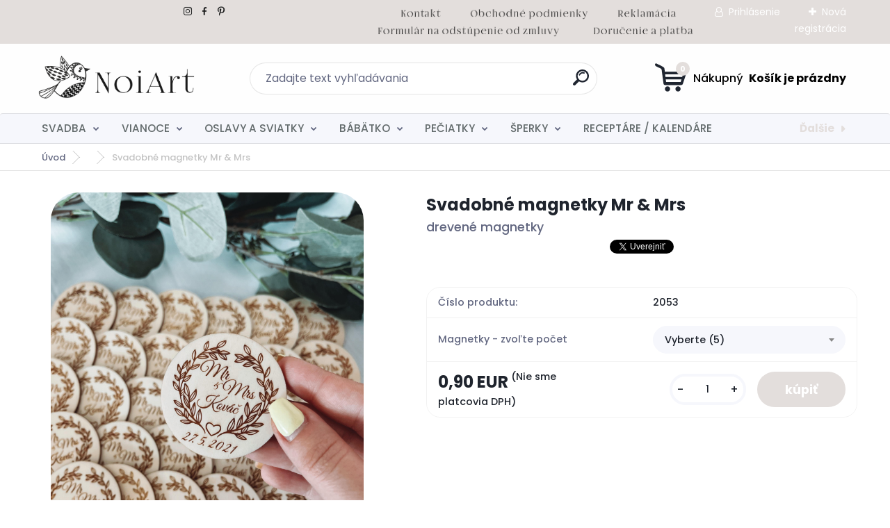

--- FILE ---
content_type: text/html; charset=utf-8
request_url: https://www.noiart.sk/www-noiart-sk/eshop/41-1-Svadobne-magnetky/0/5/2198-Svadobne-magnetky-Mr-Mrs
body_size: 23296
content:

    <!DOCTYPE html>
    <html xmlns:og="http://ogp.me/ns#" xmlns:fb="http://www.facebook.com/2008/fbml" lang="sk" class="tmpl__titanium">
      <head>
          <script>
              window.cookie_preferences = getCookieSettings('cookie_preferences');
              window.cookie_statistics = getCookieSettings('cookie_statistics');
              window.cookie_marketing = getCookieSettings('cookie_marketing');

              function getCookieSettings(cookie_name) {
                  if (document.cookie.length > 0)
                  {
                      cookie_start = document.cookie.indexOf(cookie_name + "=");
                      if (cookie_start != -1)
                      {
                          cookie_start = cookie_start + cookie_name.length + 1;
                          cookie_end = document.cookie.indexOf(";", cookie_start);
                          if (cookie_end == -1)
                          {
                              cookie_end = document.cookie.length;
                          }
                          return unescape(document.cookie.substring(cookie_start, cookie_end));
                      }
                  }
                  return false;
              }
          </script>
                <title>Svadobné magnetky</title>
        <script type="text/javascript">var action_unavailable='action_unavailable';var id_language = 'sk';var id_country_code = 'SK';var language_code = 'sk-SK';var path_request = '/request.php';var type_request = 'POST';var cache_break = "2511"; var enable_console_debug = false; var enable_logging_errors = false;var administration_id_language = 'sk';var administration_id_country_code = 'SK';</script>          <script type="text/javascript" src="//ajax.googleapis.com/ajax/libs/jquery/1.8.3/jquery.min.js"></script>
          <script type="text/javascript" src="//code.jquery.com/ui/1.12.1/jquery-ui.min.js" ></script>
                  <script src="/wa_script/js/jquery.hoverIntent.minified.js?_=2025-01-14-11-59" type="text/javascript"></script>
        <script type="text/javascript" src="/admin/jscripts/jquery.qtip.min.js?_=2025-01-14-11-59"></script>
                  <script src="/wa_script/js/jquery.selectBoxIt.min.js?_=2025-01-14-11-59" type="text/javascript"></script>
                  <script src="/wa_script/js/bs_overlay.js?_=2025-01-14-11-59" type="text/javascript"></script>
        <script src="/wa_script/js/bs_design.js?_=2025-01-14-11-59" type="text/javascript"></script>
        <script src="/admin/jscripts/wa_translation.js?_=2025-01-14-11-59" type="text/javascript"></script>
        <link rel="stylesheet" type="text/css" href="/css/jquery.selectBoxIt.wa_script.css?_=2025-01-14-11-59" media="screen, projection">
        <link rel="stylesheet" type="text/css" href="/css/jquery.qtip.lupa.css?_=2025-01-14-11-59">
        
                  <script src="/wa_script/js/jquery.colorbox-min.js?_=2025-01-14-11-59" type="text/javascript"></script>
          <link rel="stylesheet" type="text/css" href="/css/colorbox.css?_=2025-01-14-11-59">
          <script type="text/javascript">
            jQuery(document).ready(function() {
              (function() {
                function createGalleries(rel) {
                  var regex = new RegExp(rel + "\\[(\\d+)]"),
                      m, group = "g_" + rel, groupN;
                  $("a[rel*=" + rel + "]").each(function() {
                    m = regex.exec(this.getAttribute("rel"));
                    if(m) {
                      groupN = group + m[1];
                    } else {
                      groupN = group;
                    }
                    $(this).colorbox({
                      rel: groupN,
                      slideshow:false,
                       maxWidth: "85%",
                       maxHeight: "85%",
                       returnFocus: false
                    });
                  });
                }
                createGalleries("lytebox");
                createGalleries("lyteshow");
              })();
            });</script>
          <script type="text/javascript">
      function init_products_hovers()
      {
        jQuery(".product").hoverIntent({
          over: function(){
            jQuery(this).find(".icons_width_hack").animate({width: "130px"}, 300, function(){});
          } ,
          out: function(){
            jQuery(this).find(".icons_width_hack").animate({width: "10px"}, 300, function(){});
          },
          interval: 40
        });
      }
      jQuery(document).ready(function(){

        jQuery(".param select, .sorting select").selectBoxIt();

        jQuery(".productFooter").click(function()
        {
          var $product_detail_link = jQuery(this).parent().find("a:first");

          if($product_detail_link.length && $product_detail_link.attr("href"))
          {
            window.location.href = $product_detail_link.attr("href");
          }
        });
        init_products_hovers();
        
        ebar_details_visibility = {};
        ebar_details_visibility["user"] = false;
        ebar_details_visibility["basket"] = false;

        ebar_details_timer = {};
        ebar_details_timer["user"] = setTimeout(function(){},100);
        ebar_details_timer["basket"] = setTimeout(function(){},100);

        function ebar_set_show($caller)
        {
          var $box_name = $($caller).attr("id").split("_")[0];

          ebar_details_visibility["user"] = false;
          ebar_details_visibility["basket"] = false;

          ebar_details_visibility[$box_name] = true;

          resolve_ebar_set_visibility("user");
          resolve_ebar_set_visibility("basket");
        }

        function ebar_set_hide($caller)
        {
          var $box_name = $($caller).attr("id").split("_")[0];

          ebar_details_visibility[$box_name] = false;

          clearTimeout(ebar_details_timer[$box_name]);
          ebar_details_timer[$box_name] = setTimeout(function(){resolve_ebar_set_visibility($box_name);},300);
        }

        function resolve_ebar_set_visibility($box_name)
        {
          if(   ebar_details_visibility[$box_name]
             && jQuery("#"+$box_name+"_detail").is(":hidden"))
          {
            jQuery("#"+$box_name+"_detail").slideDown(300);
          }
          else if(   !ebar_details_visibility[$box_name]
                  && jQuery("#"+$box_name+"_detail").not(":hidden"))
          {
            jQuery("#"+$box_name+"_detail").slideUp(0, function() {
              $(this).css({overflow: ""});
            });
          }
        }

        
        jQuery("#user_icon, #basket_icon").hoverIntent({
          over: function(){
            ebar_set_show(this);
            
          } ,
          out: function(){
            ebar_set_hide(this);
          },
          interval: 40
        });
        
        jQuery("#user_icon").click(function(e)
        {
          if(jQuery(e.target).attr("id") == "user_icon")
          {
            window.location.href = "https://www.noiart.sk/www-noiart-sk/e-login/";
          }
        });

        jQuery("#basket_icon").click(function(e)
        {
          if(jQuery(e.target).attr("id") == "basket_icon")
          {
            window.location.href = "https://www.noiart.sk/www-noiart-sk/e-basket/";
          }
        });
      
      });
    </script>        <meta http-equiv="Content-language" content="sk">
        <meta http-equiv="Content-Type" content="text/html; charset=utf-8">
        <meta name="language" content="slovak">
        <meta name="keywords" content="magnetka, handmade, noiart,výzdoba, svadba, darček, mená, dátum">
        <meta name="description" content="magnetka z dreva, gravírované koliesko s menami a dátumom, handmade, noiart,výzdoba na svadbu, novomanželia, svadobné, pre svadobných hostí, darček">
        <meta name="revisit-after" content="1 Days">
        <meta name="distribution" content="global">
        <meta name="expires" content="never">
                  <meta name="expires" content="never">
                    <link rel="previewimage" href="https://www.noiart.sk/fotky23857/fotos/_vyr_2198unnamed--22.jpg" />
                    <link rel="canonical" href="https://www.noiart.sk/www-noiart-sk/eshop/41-1-Svadobne-magnetky/0/5/2198-Svadobne-magnetky-Mr-Mrs"/>
          <meta property="og:image" content="http://www.noiart.sk/fotky23857/fotos/_vyrn_2198unnamed--22.jpg" />
<meta property="og:image:secure_url" content="https://www.noiart.sk/fotky23857/fotos/_vyrn_2198unnamed--22.jpg" />
<meta property="og:image:type" content="image/jpeg" />
<meta property="og:url" content="http://www.noiart.sk/www-noiart-sk/eshop/15-1-SVADBA/0/5/2198-Svadobne-magnetky-Mr-Mrs" />
<meta property="og:title" content="Svadobné magnetky Mr &amp; Mrs" />
<meta property="og:description" content="magnetka z dreva, gravírované koliesko s menami a dátumom, handmade, noiart,výzdoba na svadbu, novomanželia, svadobné, pre svadobných hostí, darček" />
<meta property="og:type" content="product" />
<meta property="og:site_name" content="oznámenia etikety šperky pečiatky" />
            <meta name="robots" content="index, follow">
                    <link rel="stylesheet" type="text/css" href="/css/lang_dependent_css/lang_sk.css?_=2025-01-14-11-59" media="screen, projection">
                <link rel='stylesheet' type='text/css' href='/wa_script/js/styles.css?_=2025-01-14-11-59'>
        <script language='javascript' type='text/javascript' src='/wa_script/js/javascripts.js?_=2025-01-14-11-59'></script>
        <script language='javascript' type='text/javascript' src='/wa_script/js/check_tel.js?_=2025-01-14-11-59'></script>
          <script src="/assets/javascripts/buy_button.js?_=2025-01-14-11-59"></script>
            <script type="text/javascript" src="/wa_script/js/bs_user.js?_=2025-01-14-11-59"></script>
        <script type="text/javascript" src="/wa_script/js/bs_fce.js?_=2025-01-14-11-59"></script>
        <script type="text/javascript" src="/wa_script/js/bs_fixed_bar.js?_=2025-01-14-11-59"></script>
        <script type="text/javascript" src="/bohemiasoft/js/bs.js?_=2025-01-14-11-59"></script>
        <script src="/wa_script/js/jquery.number.min.js?_=2025-01-14-11-59" type="text/javascript"></script>
        <script type="text/javascript">
            BS.User.id = 23857;
            BS.User.domain = "www-noiart-sk";
            BS.User.is_responsive_layout = true;
            BS.User.max_search_query_length = 50;
            BS.User.max_autocomplete_words_count = 5;

            WA.Translation._autocompleter_ambiguous_query = ' Hľadaný výraz je pre našeptávač príliš všeobecný. Zadajte prosím ďalšie znaky, slová alebo pokračujte odoslaním formulára pre vyhľadávanie.';
            WA.Translation._autocompleter_no_results_found = ' Neboli nájdené žiadne produkty ani kategórie.';
            WA.Translation._error = " Chyba";
            WA.Translation._success = " Úspech";
            WA.Translation._warning = " Upozornenie";
            WA.Translation._multiples_inc_notify = '<p class="multiples-warning"><strong>Tento produkt je možné objednať iba v násobkoch #inc#. </strong><br><small>Vami zadaný počet kusov bol navýšený podľa tohto násobku.</small></p>';
            WA.Translation._shipping_change_selected = " Zmeniť...";
            WA.Translation._shipping_deliver_to_address = "_shipping_deliver_to_address";

            BS.Design.template = {
              name: "titanium",
              is_selected: function(name) {
                if(Array.isArray(name)) {
                  return name.indexOf(this.name) > -1;
                } else {
                  return name === this.name;
                }
              }
            };
            BS.Design.isLayout3 = true;
            BS.Design.templates = {
              TEMPLATE_ARGON: "argon",TEMPLATE_NEON: "neon",TEMPLATE_CARBON: "carbon",TEMPLATE_XENON: "xenon",TEMPLATE_AURUM: "aurum",TEMPLATE_CUPRUM: "cuprum",TEMPLATE_ERBIUM: "erbium",TEMPLATE_CADMIUM: "cadmium",TEMPLATE_BARIUM: "barium",TEMPLATE_CHROMIUM: "chromium",TEMPLATE_SILICIUM: "silicium",TEMPLATE_IRIDIUM: "iridium",TEMPLATE_INDIUM: "indium",TEMPLATE_OXYGEN: "oxygen",TEMPLATE_HELIUM: "helium",TEMPLATE_FLUOR: "fluor",TEMPLATE_FERRUM: "ferrum",TEMPLATE_TERBIUM: "terbium",TEMPLATE_URANIUM: "uranium",TEMPLATE_ZINCUM: "zincum",TEMPLATE_CERIUM: "cerium",TEMPLATE_KRYPTON: "krypton",TEMPLATE_THORIUM: "thorium",TEMPLATE_ETHERUM: "etherum",TEMPLATE_KRYPTONIT: "kryptonit",TEMPLATE_TITANIUM: "titanium",TEMPLATE_PLATINUM: "platinum"            };
        </script>
                  <script src="/js/progress_button/modernizr.custom.js"></script>
                      <link rel="stylesheet" type="text/css" href="/bower_components/owl.carousel/dist/assets/owl.carousel.min.css" />
            <link rel="stylesheet" type="text/css" href="/bower_components/owl.carousel/dist/assets/owl.theme.default.min.css" />
            <script src="/bower_components/owl.carousel/dist/owl.carousel.min.js"></script>
                      <link rel="stylesheet" type="text/css" href="/bower_components/priority-nav/dist/priority-nav-core.css" />
            <script src="/bower_components/priority-nav/dist/priority-nav.js"></script>
                      <link rel="stylesheet" type="text/css" href="//static.bohemiasoft.com/jave/style.css?_=2025-01-14-11-59" media="screen">
                    <link rel="stylesheet" type="text/css" href="/css/font-awesome.4.7.0.min.css" media="screen">
          <link rel="stylesheet" type="text/css" href="/sablony/nove/titanium/titaniumpurple/css/product_var3.css?_=2025-01-14-11-59" media="screen">
          <style>
    :root {
        --primary: #e3dedc;
        --primary-dark: #e3dedc;
        --secondary: #f6f7fc;
        --secondary-v2: #626780;
        --element-color: #1f242d;
        --stars: #ffcf15;
        --sale: #c91e1e;
        
        --empty-basket-text: " Košík je prázdny";
        --full-shopping-basket-text: "nákupný košík";
        --choose-delivery-method-text: "Výber spôsobu doručenia";
        --choose-payment-method-text: "Výber spôsobu platby";
        --free-price-text: "Zadarmo";
        --continue-without-login-text: "Pokračovanie bez prihlásenia";
        --summary-order-text: "Súhrn vašej objednávky";
        --cart-contents-text: "Váš košík";
        --in-login-text: "Prihlásenie";
        --in-registration-text: "Nová registrácia";
        --in-forgotten-pass-text: "";
        --price-list-filter-text: "Cenník";
        --search-see-everything-text: "Vidieť všetko";
        --discount-code-text: "Mám zľavový kód";
        --searched-cats-text: "Vyhľadávané kategórie";
        --back-to-eshop-text: "Späť do e-shopu";
        --to-category-menu-text: "Do kategórie";
        --back-menu-text: "Späť";
        --pagination-next-text: "Ďalšie";
        --pagination-previous-text: "Predchádzajúci";
        --cookies-files-text: "Súbory cookie";
        --newsletter-button-text: "Odoberať";
        --newsletter-be-up-to-date-text: "Buďte v obraze";
        --specify-params-text: "Vybrať parametre";
        --article-tags-text: "Tagy článku";
        --watch-product-text: "Sledovať produkt";
        --notfull-shopping-text: "Nákupný";
        --notfull-basket-is-empty-text: " Košík je prázdny";
        --whole-blog-article-text: "Celý článok";
        --basket-content-text: " Obsah košíka";
        --products-in-cat-text: " Produkty v kategórii";
        
    }
</style>
          <link rel="stylesheet"
                type="text/css"
                id="tpl-editor-stylesheet"
                href="/sablony/nove/titanium/titaniumpurple/css/colors.css?_=2025-01-14-11-59"
                media="screen">

          <meta name="viewport" content="width=device-width, initial-scale=1.0">
          <link rel="stylesheet" 
                   type="text/css" 
                   href="https://static.bohemiasoft.com/custom-css/titanium.css?_1763555132" 
                   media="screen">            <script src="//static.bohemiasoft.com/jave/js/jquery.masonry.min.js?_=2025-01-14-11-59" type="text/javascript"></script>
            <style type="text/css">
               <!--#site_logo{
                  width: 275px;
                  height: 100px;
                  background-image: url('/fotky23857/design_setup/images/logo_logo.gif?cache_time=1736185854');
                  background-repeat: no-repeat;
                  
                }html body .myheader { 
          background-image: url('/fotky23857/design_setup/images/custom_image_centerpage.jpg?cache_time=1736185854');
          border: black;
          background-repeat: no-repeat;
          background-position: 50% 0%;
          
        }#page_background{
                  background-image: url('/fotky23857/design_setup/images/custom_image_aroundpage.jpg?cache_time=1736185854');
                  background-repeat: no-repeat;
                  background-position: 50% 0%;
                  background-color: transparent;
                }.bgLupa{
                  padding: 0;
                  border: none;
                }
      /***font kategorie***/
      body #page .leftmenu2 ul li a {
                  color: #626a6b!important;
      }
      body #page .leftmenu ul li a {
                  color: #626a6b!important;
      }
      /***font kategorie - hover, active***/
      body #page .leftmenu2 ul li a:hover, body #page .leftmenu2 ul li.leftmenuAct a {
                  color:#626a6b !important;
      }
      body #page .leftmenu ul li a:hover, body #page .leftmenu ul li.leftmenuAct a {
                  color:#626a6b !important;
      }
      /***before kategorie***/
      #left-box li a::before {
                  color: #626a6b!important; 
        } 
      /***before kategorie - hover, active***/
      .leftmenu li:hover a::before, .leftmenuAct a::before, .leftmenu2 li:hover a::before, .leftmenuAct a::before {
                  color: #626a6b!important; 
        }
      /***font podkategorie***/
      body #page .leftmenu2 ul ul li a {
                  color:#626a6b!important;
        }
      body #page .leftmenu ul ul li a, body #page .leftmenu ul li.leftmenuAct ul li a {
            color:#626a6b!important;
            border-color:#626a6b!important;
        }
      /***font podkategorie - hover, active***/
      body #page .leftmenu2 ul ul li a:hover, body #page .leftmenu2 ul ul li.leftmenu2Act a{
                  color: #626a6b !important;
        }
      body #page .leftmenu ul ul li a:hover, body #page .leftmenu ul li.leftmenuAct ul li a:hover{
            color: #626a6b !important;
        }
      /***before podkategorie***/
      html #left-box .leftmenu2 ul ul a::before{
                  color: #626a6b!important; 
        }
      html #left-box .leftmenu ul ul a::before{
                  color: #626a6b!important; 
      }
      /***before podkategorie - hover, active***/
      html #left-box .leftmenu2 ul ul li:hover a::before, html #left-box .leftmenu2 ul ul li.leftmenu2Act a::before{
                  color: #626a6b !important; 
        }
      html #left-box .leftmenu ul ul li:hover a::before, html #left-box .leftmenu ul ul li.leftmenuAct a::before{
                  color: #626a6b !important; 
        } 

 :root { 
 }
-->
                </style>          <script type="text/javascript" src="/admin/jscripts/wa_dialogs.js?_=2025-01-14-11-59"></script>
                <script type="text/javascript" src="/wa_script/js/search_autocompleter.js?_=2025-01-14-11-59"></script>
              <script>
              WA.Translation._complete_specification = "Kompletné špecifikácie";
              WA.Translation._dont_have_acc = "Nemáte účet? ";
              WA.Translation._have_acc = "Máte už účet? ";
              WA.Translation._register_titanium = "Zaregistrovať sa";
              WA.Translation._login_titanium = "Prihlásiť";
              WA.Translation._placeholder_voucher = "Sem vložte kód";
          </script>
                <script src="/wa_script/js/template/titanium/script.js?_=2025-01-14-11-59"></script>
                    <link rel="stylesheet" type="text/css" href="/assets/vendor/magnific-popup/magnific-popup.css" />
      <script src="/assets/vendor/magnific-popup/jquery.magnific-popup.js"></script>
      <script type="text/javascript">
        BS.env = {
          decPoint: ",",
          basketFloatEnabled: false        };
      </script>
      <script type="text/javascript" src="/node_modules/select2/dist/js/select2.min.js"></script>
      <script type="text/javascript" src="/node_modules/maximize-select2-height/maximize-select2-height.min.js"></script>
      <script type="text/javascript">
        (function() {
          $.fn.select2.defaults.set("language", {
            noResults: function() {return " Žiadny záznam nebol nájdený"},
            inputTooShort: function(o) {
              var n = o.minimum - o.input.length;
              return "_input_too_short".replace("#N#", n);
            }
          });
          $.fn.select2.defaults.set("width", "100%")
        })();

      </script>
      <link type="text/css" rel="stylesheet" href="/node_modules/select2/dist/css/select2.min.css" />
      <script type="text/javascript" src="/wa_script/js/countdown_timer.js?_=2025-01-14-11-59"></script>
      <script type="text/javascript" src="/wa_script/js/app.js?_=2025-01-14-11-59"></script>
      <script type="text/javascript" src="/node_modules/jquery-validation/dist/jquery.validate.min.js"></script>

      
          </head>
      <body class="lang-sk layout3 not-home page-product-detail page-product-2198 basket-empty slider_available template-slider-custom vat-payer-n alternative-currency-n" >
        <a name="topweb"></a>
        
  <div id="responsive_layout_large"></div><div id="page">      <div class="top-bar" id="topBar">
                  <div class="top-bar-content">
            <p>  <a href="https://www.instagram.com/atelier.noiart/" title="instagram noiart"><img src="/fotky23857/1.gif" width="20" height="20" /></a> <a href="https://www.facebook.com/profile.php?id=100048871376417" title="facebook noiart"><img src="/fotky23857/2.gif" width="20" height="20" /></a> <a href="https://sk.pinterest.com/karoliinachyba/_created/" title="pinterest noiart"><img src="/fotky23857/3.gif" width="20" height="20" /></a>                                                             <a href="/www-noiart-sk/2" title="kontakt noiart"><img src="/fotky23857/kontakt 2.png" width="66" height="25" /></a>      <a href="/www-noiart-sk/2" title="Kontakt"></a>   <a href="/www-noiart-sk/0/0/2/32" title="obchodné podmienky noiart"><img src="/fotky23857/o. podmienky 2.png" width="174" height="25" /></a>         <a href="/www-noiart-sk/0/0/2/12" title="reklamácia noiart"><img src="/fotky23857/reklamácia.png" width="92" height="25" /></a>         <a href="/www-noiart-sk/0/0/2/23" title="odstúpenie od zmluvy noiart"><img src="/fotky23857/formulár na odstúpenie od zmluvy.png" width="270" height="25" /></a>          <a href="/www-noiart-sk/0/0/2/16" title="doručenie a platba noiart"><img src="/fotky23857/doručenie a platba.png" width="151" height="25" /></a>   </p>          </div>
                    <div class="top-bar-login">
                          <span class="user-login"><a href="/www-noiart-sk/e-login">Prihlásenie</a></span>
              <span class="user-register"><a href="/www-noiart-sk/e-register">Nová registrácia</a></span>
                        </div>
                        </div>
          <script type="text/javascript">
      var responsive_articlemenu_name = ' Menu';
      var responsive_eshopmenu_name = ' E-shop';
    </script>
        <link rel="stylesheet" type="text/css" href="/css/masterslider.css?_=2025-01-14-11-59" media="screen, projection">
    <script type="text/javascript" src="/js/masterslider.min.js"></script>
    <div class="myheader">
                <div class="navigate_bar">
            <div class="logo-wrapper">
            <a id="site_logo" href="//www.noiart.sk" class="mylogo" aria-label="Logo"></a>
    </div>
                <div id="search">
      <form name="search" id="searchForm" action="/www-noiart-sk/search-engine.htm" method="GET" enctype="multipart/form-data">
        <label for="q" class="title_left2"> Hľadanie</label>
        <p>
          <input name="slovo" type="text" class="inputBox" id="q" placeholder=" Zadajte text vyhľadávania" maxlength="50">
          
          <input type="hidden" id="source_service" value="www.webareal.sk">
        </p>
        <div class="wrapper_search_submit">
          <input type="submit" class="search_submit" aria-label="search" name="search_submit" value="">
        </div>
        <div id="search_setup_area">
          <input id="hledatjak2" checked="checked" type="radio" name="hledatjak" value="2">
          <label for="hledatjak2">Hľadať v tovare</label>
          <br />
          <input id="hledatjak1"  type="radio" name="hledatjak" value="1">
          <label for="hledatjak1">Hľadať v článkoch</label>
                    <script type="text/javascript">
            function resolve_search_mode_visibility()
            {
              if (jQuery('form[name=search] input').is(':focus'))
              {
                if (jQuery('#search_setup_area').is(':hidden'))
                {
                  jQuery('#search_setup_area').slideDown(400);
                }
              }
              else
              {
                if (jQuery('#search_setup_area').not(':hidden'))
                {
                  jQuery('#search_setup_area').slideUp(400);
                }
              }
            }

            $('form[name=search] input').click(function() {
              this.focus();
            });

            jQuery('form[name=search] input')
                .focus(function() {
                  resolve_search_mode_visibility();
                })
                .blur(function() {
                  setTimeout(function() {
                    resolve_search_mode_visibility();
                  }, 1000);
                });

          </script>
                  </div>
      </form>
    </div>
            
  <div id="ebar" class="" >        <div id="basket_icon" >
            <div id="basket_detail">
                <div id="basket_arrow_tag"></div>
                <div id="basket_content_tag">
                    <a id="quantity_tag" href="/www-noiart-sk/e-basket" rel="nofollow" class="elink"><span class="quantity_count">0</span>
                    <span class="basket_empty"> Váš nákupný košík <span class="bold">je prázdny</span></span></a>                </div>
            </div>
        </div>
                </div>      </div>
          </div>
        <div class="eshop-menu drop-menu" id="dropMenu">
      <div id="dropMenuWrapper">
            <div class="menu-wrapper leftmenu" id="menuWrapper">
          <ul class="root-eshop-menu" id="menuContent">
              <li class="home-button">
              <a href="//www.noiart.sk">
      <i class="fa fa-home" aria-hidden="true"></i>
    </a>
            </li>
            <li class="eshop-menu-item item-1 has-submenu">
            <a class="item-link level-1" href="/www-noiart-sk/eshop/15-1-SVADBA">SVADBA</a>
          <ul class="eshop-submenu-root menu-level-2">
          <li class="eshop-menu-item item-1 has-submenu">
            <div class="menu-item-box">
                <div class="menu-item-cat">
          <a class="item-link level-2" href="/www-noiart-sk/eshop/15-1-SVADBA/16-2-SVADOBNE-OZNAMENIA">SVADOBNÉ OZNÁMENIA</a>
              <ul class="eshop-submenu-root menu-level-3">
          <li class="eshop-menu-item item-1">
            <a class="item-link level-3" href="/www-noiart-sk/eshop/15-1-SVADBA/122-3-Kreativne-oznamenia">Kreatívne oznámenia</a>
          </li>
        <li class="eshop-menu-item item-2">
            <a class="item-link level-3" href="/www-noiart-sk/eshop/15-1-SVADBA/111-3-Metalicke-oznamenia">Metalické oznámenia</a>
          </li>
        <li class="eshop-menu-item item-3">
            <a class="item-link level-3" href="/www-noiart-sk/eshop/15-1-SVADBA/112-3-Minimalisticke-oznamenia">Minimalistické oznámenia</a>
          </li>
        <li class="eshop-menu-item item-4">
            <a class="item-link level-3" href="/www-noiart-sk/eshop/15-1-SVADBA/113-3-Moderne-plnofarebne-oznamenia">Moderné plnofarebné oznámenia</a>
          </li>
        <li class="eshop-menu-item item-5">
            <a class="item-link level-3" href="/www-noiart-sk/eshop/15-1-SVADBA/114-3-Transparentne-oznamenia">Transparentné oznámenia</a>
          </li>
        <li class="eshop-menu-item item-6">
            <a class="item-link level-3" href="/www-noiart-sk/eshop/15-1-SVADBA/115-3-Trendy-oznamenia-s-magnetkou">Trendy oznámenia s magnetkou</a>
          </li>
        <li class="eshop-menu-item item-7">
            <a class="item-link level-3" href="/www-noiart-sk/eshop/15-1-SVADBA/116-3-Drevene-oznamenia">Drevené oznámenia</a>
          </li>
        </ul>
            </div>
      </div>
          </li>
        <li class="eshop-menu-item item-2 has-submenu">
            <div class="menu-item-box">
                <div class="menu-item-cat">
          <a class="item-link level-2" href="/www-noiart-sk/eshop/15-1-SVADBA/117-2-OBALKY">OBÁLKY</a>
              <ul class="eshop-submenu-root menu-level-3">
          <li class="eshop-menu-item item-1">
            <a class="item-link level-3" href="/www-noiart-sk/eshop/15-1-SVADBA/118-3-Obalky">Obálky</a>
          </li>
        <li class="eshop-menu-item item-2">
            <a class="item-link level-3" href="/www-noiart-sk/eshop/15-1-SVADBA/119-3-Pecate">Pečate</a>
          </li>
        <li class="eshop-menu-item item-3">
            <a class="item-link level-3" href="/www-noiart-sk/eshop/15-1-SVADBA/120-3-Nalepky-na-obalky">Nálepky na obálky</a>
          </li>
        <li class="eshop-menu-item item-4">
            <a class="item-link level-3" href="/www-noiart-sk/eshop/15-1-SVADBA/121-3-Pasiky-na-obalky">Pásiky na obálky</a>
          </li>
        <li class="eshop-menu-item item-5">
            <a class="item-link level-3" href="/www-noiart-sk/eshop/15-1-SVADBA/159-3-Kreativne-obalky">Kreatívne obálky</a>
          </li>
        <li class="eshop-menu-item item-6">
            <a class="item-link level-3" href="/www-noiart-sk/eshop/15-1-SVADBA/160-3-Potlacene-obalky">Potlačené obálky</a>
          </li>
        </ul>
            </div>
      </div>
          </li>
        <li class="eshop-menu-item item-3 has-submenu">
            <div class="menu-item-box">
                <div class="menu-item-cat">
          <a class="item-link level-2" href="/www-noiart-sk/eshop/15-1-SVADBA/72-2-SVADOBNE-TLACOVINY">SVADOBNÉ TLAČOVINY</a>
              <ul class="eshop-submenu-root menu-level-3">
          <li class="eshop-menu-item item-1">
            <a class="item-link level-3" href="/www-noiart-sk/eshop/15-1-SVADBA/123-3-Menovky">Menovky</a>
          </li>
        <li class="eshop-menu-item item-2">
            <a class="item-link level-3" href="/www-noiart-sk/eshop/15-1-SVADBA/124-3-Menu-karty">Menu karty</a>
          </li>
        <li class="eshop-menu-item item-3">
            <a class="item-link level-3" href="/www-noiart-sk/eshop/15-1-SVADBA/125-3-Informacne-karticky">Informačné kartičky</a>
          </li>
        <li class="eshop-menu-item item-4">
            <a class="item-link level-3" href="/www-noiart-sk/eshop/15-1-SVADBA/126-3-Svadobny-program">Svadobný program</a>
          </li>
        <li class="eshop-menu-item item-5">
            <a class="item-link level-3" href="/www-noiart-sk/eshop/15-1-SVADBA/127-3-Cisla-stolov">Čísla stolov</a>
          </li>
        <li class="eshop-menu-item item-6">
            <a class="item-link level-3" href="/www-noiart-sk/eshop/15-1-SVADBA/128-3-Zasadaci-poriadok">Zasadací poriadok</a>
          </li>
        <li class="eshop-menu-item item-7">
            <a class="item-link level-3" href="/www-noiart-sk/eshop/15-1-SVADBA/129-3-Svadobne-Uvitacie-tabule">Svadobné / Uvítacie tabule</a>
          </li>
        <li class="eshop-menu-item item-8">
            <a class="item-link level-3" href="/www-noiart-sk/eshop/15-1-SVADBA/130-3-Pasik-na-obalku">Pásik na obálku</a>
          </li>
        <li class="eshop-menu-item item-9">
            <a class="item-link level-3" href="/www-noiart-sk/eshop/15-1-SVADBA/158-3-Stieracie-pozvanky-losy">Stieracie pozvánky / losy</a>
          </li>
        </ul>
            </div>
      </div>
          </li>
        <li class="eshop-menu-item item-4 has-submenu">
            <div class="menu-item-box">
                <div class="menu-item-cat">
          <a class="item-link level-2" href="/www-noiart-sk/eshop/15-1-SVADBA/131-2-ETIKETY-A-NALEPKY">ETIKETY A NÁLEPKY</a>
              <ul class="eshop-submenu-root menu-level-3">
          <li class="eshop-menu-item item-1">
            <a class="item-link level-3" href="/www-noiart-sk/eshop/15-1-SVADBA/132-3-Plnofarebne-etikety">Plnofarebné etikety</a>
          </li>
        <li class="eshop-menu-item item-2">
            <a class="item-link level-3" href="/www-noiart-sk/eshop/15-1-SVADBA/133-3-Transparentne-etikety">Transparentné etikety</a>
          </li>
        <li class="eshop-menu-item item-3">
            <a class="item-link level-3" href="/www-noiart-sk/eshop/15-1-SVADBA/134-3-Metalicke-etikety">Metalické etikety</a>
          </li>
        <li class="eshop-menu-item item-4">
            <a class="item-link level-3" href="/www-noiart-sk/eshop/15-1-SVADBA/135-3-Nalepky-na-stuple">Nálepky na štuple</a>
          </li>
        <li class="eshop-menu-item item-5">
            <a class="item-link level-3" href="/www-noiart-sk/eshop/15-1-SVADBA/136-3-Nalepky-na-vysluzky">Nálepky na výslužky</a>
          </li>
        <li class="eshop-menu-item item-6">
            <a class="item-link level-3" href="/www-noiart-sk/eshop/15-1-SVADBA/137-3-Nalepky-na-obalky">Nálepky na obálky</a>
          </li>
        <li class="eshop-menu-item item-7">
            <a class="item-link level-3" href="/www-noiart-sk/eshop/15-1-SVADBA/138-3-Ine-nalepky">Iné nálepky</a>
          </li>
        </ul>
            </div>
      </div>
          </li>
        <li class="eshop-menu-item item-5 has-submenu">
            <div class="menu-item-box">
                <div class="menu-item-cat">
          <a class="item-link level-2" href="/www-noiart-sk/eshop/15-1-SVADBA/139-2-SVADOBNE-MAGNETKY">SVADOBNÉ MAGNETKY</a>
              <ul class="eshop-submenu-root menu-level-3">
          <li class="eshop-menu-item item-1">
            <a class="item-link level-3" href="/www-noiart-sk/eshop/15-1-SVADBA/140-3-Drevene-gravirovane-magnetky">Drevené gravírované magnetky</a>
          </li>
        <li class="eshop-menu-item item-2">
            <a class="item-link level-3" href="/www-noiart-sk/eshop/15-1-SVADBA/141-3-Plnofarebne-magnetky">Plnofarebné magnetky</a>
          </li>
        <li class="eshop-menu-item item-3">
            <a class="item-link level-3" href="/www-noiart-sk/eshop/15-1-SVADBA/142-3-Darcekove-zabalenie-magnetiek">Darčekové zabalenie magnetiek</a>
          </li>
        </ul>
            </div>
      </div>
          </li>
        <li class="eshop-menu-item item-6 has-submenu">
            <div class="menu-item-box">
                <div class="menu-item-cat">
          <a class="item-link level-2" href="/www-noiart-sk/eshop/15-1-SVADBA/143-2-PODAKOVANIA-RODICOM">POĎAKOVANIA RODIČOM</a>
              <ul class="eshop-submenu-root menu-level-3">
          <li class="eshop-menu-item item-1">
            <a class="item-link level-3" href="/www-noiart-sk/eshop/15-1-SVADBA/144-3-Gravirovane-podakovania">Gravírované poďakovania</a>
          </li>
        <li class="eshop-menu-item item-2">
            <a class="item-link level-3" href="/www-noiart-sk/eshop/15-1-SVADBA/145-3-Plnofarebne-podakovania">Plnofarebné poďakovania</a>
          </li>
        <li class="eshop-menu-item item-3">
            <a class="item-link level-3" href="/www-noiart-sk/eshop/15-1-SVADBA/146-3-Papierove-podakovania">Papierové poďakovania</a>
          </li>
        <li class="eshop-menu-item item-4">
            <a class="item-link level-3" href="/www-noiart-sk/eshop/15-1-SVADBA/147-3-Metalicke-podakovania">Metalické poďakovania</a>
          </li>
        </ul>
            </div>
      </div>
          </li>
        <li class="eshop-menu-item item-7 has-submenu">
            <div class="menu-item-box">
                <div class="menu-item-cat">
          <a class="item-link level-2" href="/www-noiart-sk/eshop/15-1-SVADBA/148-2-SVADOBNE-DOPLNKY">SVADOBNÉ DOPLNKY</a>
              <ul class="eshop-submenu-root menu-level-3">
          <li class="eshop-menu-item item-1">
            <a class="item-link level-3" href="/www-noiart-sk/eshop/15-1-SVADBA/149-3-Fotoalbumy-Svadobne-knihy">Fotoalbumy / Svadobné knihy</a>
          </li>
        <li class="eshop-menu-item item-2">
            <a class="item-link level-3" href="/www-noiart-sk/eshop/15-1-SVADBA/150-3-Tanieriky-na-obrucky">Tanieriky na obrúčky</a>
          </li>
        <li class="eshop-menu-item item-3">
            <a class="item-link level-3" href="/www-noiart-sk/eshop/15-1-SVADBA/151-3-Svadobne-vesiaky">Svadobné vešiaky</a>
          </li>
        <li class="eshop-menu-item item-4">
            <a class="item-link level-3" href="/www-noiart-sk/eshop/15-1-SVADBA/152-3-Rekvizity-na-fotenie">Rekvizity na fotenie</a>
          </li>
        <li class="eshop-menu-item item-5">
            <a class="item-link level-3" href="/www-noiart-sk/eshop/15-1-SVADBA/153-3-Kriziky">Krížiky</a>
          </li>
        <li class="eshop-menu-item item-6">
            <a class="item-link level-3" href="/www-noiart-sk/eshop/15-1-SVADBA/155-3-Zapichy">Zápichy</a>
          </li>
        <li class="eshop-menu-item item-7">
            <a class="item-link level-3" href="/www-noiart-sk/eshop/15-1-SVADBA/156-3-Svadobne-veci-ostatne">Svadobné veci ostatné</a>
          </li>
        </ul>
            </div>
      </div>
          </li>
        <li class="eshop-menu-item item-8">
            <div class="menu-item-box">
                <div class="menu-item-cat">
          <a class="item-link level-2" href="/www-noiart-sk/eshop/15-1-SVADBA/13-2-SVADOBNE-PECIATKY-RAZITKA">SVADOBNÉ PEČIATKY / RAZÍTKA</a>
                  </div>
      </div>
          </li>
        <li class="eshop-menu-item item-9">
            <div class="menu-item-box">
                <div class="menu-item-cat">
          <a class="item-link level-2" href="/www-noiart-sk/eshop/15-1-SVADBA/22-2-SVADOBNE-PIERKA">SVADOBNÉ PIERKA</a>
                  </div>
      </div>
          </li>
        <li class="eshop-menu-item item-10">
            <div class="menu-item-box">
                <div class="menu-item-cat">
          <a class="item-link level-2" href="/www-noiart-sk/eshop/15-1-SVADBA/157-2-STUHY">STUHY</a>
                  </div>
      </div>
          </li>
        </ul>
        </li>
        <li class="eshop-menu-item item-2 has-submenu">
            <a class="item-link level-1" href="/www-noiart-sk/eshop/18-1-VIANOCE">VIANOCE</a>
          <ul class="eshop-submenu-root menu-level-2">
          <li class="eshop-menu-item item-1">
            <div class="menu-item-box">
                <div class="menu-item-cat">
          <a class="item-link level-2" href="/www-noiart-sk/eshop/18-1-VIANOCE/17-2-Sady-ozdob">Sady ozdôb </a>
                  </div>
      </div>
          </li>
        <li class="eshop-menu-item item-2">
            <div class="menu-item-box">
                <div class="menu-item-cat">
          <a class="item-link level-2" href="/www-noiart-sk/eshop/18-1-VIANOCE/69-2-Napisy-vianocne">Nápisy vianočné</a>
                  </div>
      </div>
          </li>
        <li class="eshop-menu-item item-3">
            <div class="menu-item-box">
                <div class="menu-item-cat">
          <a class="item-link level-2" href="/www-noiart-sk/eshop/18-1-VIANOCE/20-2-Peciatky">Pečiatky</a>
                  </div>
      </div>
          </li>
        <li class="eshop-menu-item item-4 has-submenu">
            <div class="menu-item-box">
                <div class="menu-item-cat">
          <a class="item-link level-2" href="/www-noiart-sk/eshop/18-1-VIANOCE/11-2-Ozdoby-dekoracie">Ozdoby, dekorácie</a>
              <ul class="eshop-submenu-root menu-level-3">
          <li class="eshop-menu-item item-1">
            <a class="item-link level-3" href="/www-noiart-sk/eshop/18-1-VIANOCE/80-3-Masivne-drevene-ozdoby">Masívne drevené ozdoby</a>
          </li>
        <li class="eshop-menu-item item-2">
            <a class="item-link level-3" href="/www-noiart-sk/eshop/18-1-VIANOCE/81-3-Vrstvene-3d-ozdoby">Vrstvené 3d ozdoby</a>
          </li>
        <li class="eshop-menu-item item-3">
            <a class="item-link level-3" href="/www-noiart-sk/eshop/18-1-VIANOCE/82-3-Malovane-ozdoby">Maľované ozdoby</a>
          </li>
        <li class="eshop-menu-item item-4">
            <a class="item-link level-3" href="/www-noiart-sk/eshop/18-1-VIANOCE/83-3-Gravirovane-ozdoby">Gravírované ozdoby</a>
          </li>
        <li class="eshop-menu-item item-5">
            <a class="item-link level-3" href="/www-noiart-sk/eshop/18-1-VIANOCE/84-3-Vyrezavane-ozdoby">Vyrezávané ozdoby</a>
          </li>
        <li class="eshop-menu-item item-6">
            <a class="item-link level-3" href="/www-noiart-sk/eshop/18-1-VIANOCE/85-3-Adventne-kalendare">Adventné kalendáre</a>
          </li>
        <li class="eshop-menu-item item-7">
            <a class="item-link level-3" href="/www-noiart-sk/eshop/18-1-VIANOCE/86-3-Drevene-salonky">Drevené salónky</a>
          </li>
        </ul>
            </div>
      </div>
          </li>
        <li class="eshop-menu-item item-5">
            <div class="menu-item-box">
                <div class="menu-item-cat">
          <a class="item-link level-2" href="/www-noiart-sk/eshop/18-1-VIANOCE/47-2-Vianocne-pohladnice-a-pozdravy">Vianočné pohľadnice a pozdravy</a>
                  </div>
      </div>
          </li>
        <li class="eshop-menu-item item-6">
            <div class="menu-item-box">
                <div class="menu-item-cat">
          <a class="item-link level-2" href="/www-noiart-sk/eshop/18-1-VIANOCE/12-2-Visacky-na-darceky">Visačky na darčeky</a>
                  </div>
      </div>
          </li>
        <li class="eshop-menu-item item-7">
            <div class="menu-item-box">
                <div class="menu-item-cat">
          <a class="item-link level-2" href="/www-noiart-sk/eshop/18-1-VIANOCE/48-2-Personalizovane-ozdoby">Personalizované ozdoby</a>
                  </div>
      </div>
          </li>
        <li class="eshop-menu-item item-8">
            <div class="menu-item-box">
                <div class="menu-item-cat">
          <a class="item-link level-2" href="/www-noiart-sk/eshop/18-1-VIANOCE/79-2-Vianocne-etikety-a-samolepky">Vianočné etikety a samolepky</a>
                  </div>
      </div>
          </li>
        <li class="eshop-menu-item item-9">
            <div class="menu-item-box">
                <div class="menu-item-cat">
          <a class="item-link level-2" href="/www-noiart-sk/eshop/18-1-VIANOCE/109-2-Vianocne-menovky">Vianočné menovky</a>
                  </div>
      </div>
          </li>
        </ul>
        </li>
        <li class="eshop-menu-item item-3 has-submenu">
            <a class="item-link level-1" href="/www-noiart-sk/eshop/44-1-OSLAVY-A-SVIATKY">OSLAVY A SVIATKY</a>
          <ul class="eshop-submenu-root menu-level-2">
          <li class="eshop-menu-item item-1 has-submenu">
            <div class="menu-item-box">
                <div class="menu-item-cat">
          <a class="item-link level-2" href="/www-noiart-sk/eshop/44-1-OSLAVY-A-SVIATKY/161-2-NARODENINY">NARODENINY</a>
              <ul class="eshop-submenu-root menu-level-3">
          <li class="eshop-menu-item item-1">
            <a class="item-link level-3" href="/www-noiart-sk/eshop/44-1-OSLAVY-A-SVIATKY/170-3-Pozvanky-na-narodeniny">Pozvánky na narodeniny</a>
          </li>
        </ul>
            </div>
      </div>
          </li>
        <li class="eshop-menu-item item-2 has-submenu">
            <div class="menu-item-box">
                <div class="menu-item-cat">
          <a class="item-link level-2" href="/www-noiart-sk/eshop/44-1-OSLAVY-A-SVIATKY/162-2-KRST">KRST</a>
              <ul class="eshop-submenu-root menu-level-3">
          <li class="eshop-menu-item item-1">
            <a class="item-link level-3" href="/www-noiart-sk/eshop/44-1-OSLAVY-A-SVIATKY/168-3-Pozvanky-na-krst">Pozvánky na krst</a>
          </li>
        <li class="eshop-menu-item item-2">
            <a class="item-link level-3" href="/www-noiart-sk/eshop/44-1-OSLAVY-A-SVIATKY/169-3-Krstove-nalepky">Krstové nálepky</a>
          </li>
        </ul>
            </div>
      </div>
          </li>
        <li class="eshop-menu-item item-3 has-submenu">
            <div class="menu-item-box">
                <div class="menu-item-cat">
          <a class="item-link level-2" href="/www-noiart-sk/eshop/44-1-OSLAVY-A-SVIATKY/163-2-POHLADNICE-PRIANIA">POHĽADNICE / PRIANIA</a>
              <ul class="eshop-submenu-root menu-level-3">
          <li class="eshop-menu-item item-1">
            <a class="item-link level-3" href="/www-noiart-sk/eshop/44-1-OSLAVY-A-SVIATKY/171-3-Drevene-blahozelania">Drevené blahoželania </a>
          </li>
        <li class="eshop-menu-item item-2">
            <a class="item-link level-3" href="/www-noiart-sk/eshop/44-1-OSLAVY-A-SVIATKY/172-3-Drevene-obalky-na-peniaze">Drevené obálky na peniaze</a>
          </li>
        <li class="eshop-menu-item item-3">
            <a class="item-link level-3" href="/www-noiart-sk/eshop/44-1-OSLAVY-A-SVIATKY/173-3-Papierove-pohladnice">Papierové pohľadnice</a>
          </li>
        </ul>
            </div>
      </div>
          </li>
        <li class="eshop-menu-item item-4">
            <div class="menu-item-box">
                <div class="menu-item-cat">
          <a class="item-link level-2" href="/www-noiart-sk/eshop/44-1-OSLAVY-A-SVIATKY/164-2-VALENTIN">VALENTÍN</a>
                  </div>
      </div>
          </li>
        <li class="eshop-menu-item item-5">
            <div class="menu-item-box">
                <div class="menu-item-cat">
          <a class="item-link level-2" href="/www-noiart-sk/eshop/44-1-OSLAVY-A-SVIATKY/165-2-VELKA-NOC">VEĽKÁ NOC</a>
                  </div>
      </div>
          </li>
        <li class="eshop-menu-item item-6">
            <div class="menu-item-box">
                <div class="menu-item-cat">
          <a class="item-link level-2" href="/www-noiart-sk/eshop/44-1-OSLAVY-A-SVIATKY/166-2-1-SVATE-PRIJIMANIE">1. SVÄTÉ PRIJÍMANIE</a>
                  </div>
      </div>
          </li>
        <li class="eshop-menu-item item-7">
            <div class="menu-item-box">
                <div class="menu-item-cat">
          <a class="item-link level-2" href="/www-noiart-sk/eshop/44-1-OSLAVY-A-SVIATKY/167-2-STUHY">STUHY</a>
                  </div>
      </div>
          </li>
        <li class="eshop-menu-item item-8">
            <div class="menu-item-box">
                <div class="menu-item-cat">
          <a class="item-link level-2" href="/www-noiart-sk/eshop/44-1-OSLAVY-A-SVIATKY/189-2-OBALKY-K-POZVANKAM">OBÁLKY K POZVÁNKAM</a>
                  </div>
      </div>
          </li>
        </ul>
        </li>
        <li class="eshop-menu-item item-4 has-submenu">
            <a class="item-link level-1" href="/www-noiart-sk/eshop/25-1-BABATKO">BÁBÄTKO</a>
          <ul class="eshop-submenu-root menu-level-2">
          <li class="eshop-menu-item item-1">
            <div class="menu-item-box">
                <div class="menu-item-cat">
          <a class="item-link level-2" href="/www-noiart-sk/eshop/25-1-BABATKO/32-2-TABULKY-NARODENIE-DIETATKA">TABUĽKY NARODENIE DIEŤATKA</a>
                  </div>
      </div>
          </li>
        <li class="eshop-menu-item item-2">
            <div class="menu-item-box">
                <div class="menu-item-cat">
          <a class="item-link level-2" href="/www-noiart-sk/eshop/25-1-BABATKO/42-2-DETSKY-DREVENY-FOTOALBUM">DETSKÝ DREVENÝ FOTOALBUM</a>
                  </div>
      </div>
          </li>
        <li class="eshop-menu-item item-3">
            <div class="menu-item-box">
                <div class="menu-item-cat">
          <a class="item-link level-2" href="/www-noiart-sk/eshop/25-1-BABATKO/49-2-PECIATKY-NARODENIE-BABATKA">PEČIATKY NARODENIE BÁBÄTKA</a>
                  </div>
      </div>
          </li>
        <li class="eshop-menu-item item-4">
            <div class="menu-item-box">
                <div class="menu-item-cat">
          <a class="item-link level-2" href="/www-noiart-sk/eshop/25-1-BABATKO/30-2-MAGNETKY-NARODENIE-BABATKA">MAGNETKY NARODENIE BÁBÄTKA</a>
                  </div>
      </div>
          </li>
        <li class="eshop-menu-item item-5">
            <div class="menu-item-box">
                <div class="menu-item-cat">
          <a class="item-link level-2" href="/www-noiart-sk/eshop/25-1-BABATKO/75-2-POZVANKY-NA-KRST">POZVÁNKY NA KRST</a>
                  </div>
      </div>
          </li>
        <li class="eshop-menu-item item-6">
            <div class="menu-item-box">
                <div class="menu-item-cat">
          <a class="item-link level-2" href="/www-noiart-sk/eshop/25-1-BABATKO/76-2-KRSTOVE-NALEPKY">KRSTOVÉ NÁLEPKY </a>
                  </div>
      </div>
          </li>
        <li class="eshop-menu-item item-7">
            <div class="menu-item-box">
                <div class="menu-item-cat">
          <a class="item-link level-2" href="/www-noiart-sk/eshop/25-1-BABATKO/50-2-NALEPKY">NÁLEPKY</a>
                  </div>
      </div>
          </li>
        <li class="eshop-menu-item item-8">
            <div class="menu-item-box">
                <div class="menu-item-cat">
          <a class="item-link level-2" href="/www-noiart-sk/eshop/25-1-BABATKO/31-2-MILNIKOVE-KARTICKY-NA-FOTENIE">MÍĽNIKOVÉ KARTIČKY NA FOTENIE</a>
                  </div>
      </div>
          </li>
        <li class="eshop-menu-item item-9">
            <div class="menu-item-box">
                <div class="menu-item-cat">
          <a class="item-link level-2" href="/www-noiart-sk/eshop/25-1-BABATKO/110-2-EDUKACNE-KARTICKY">EDUKAČNÉ KARTIČKY</a>
                  </div>
      </div>
          </li>
        <li class="eshop-menu-item item-10">
            <div class="menu-item-box">
                <div class="menu-item-cat">
          <a class="item-link level-2" href="/www-noiart-sk/eshop/25-1-BABATKO/68-2-STIERACIE-KARTICKY-LOSY">STIERACIE KARTIČKY - LOSY</a>
                  </div>
      </div>
          </li>
        </ul>
        </li>
        <li class="eshop-menu-item item-5 has-submenu">
            <a class="item-link level-1" href="/www-noiart-sk/eshop/8-1-PECIATKY">PEČIATKY</a>
          <ul class="eshop-submenu-root menu-level-2">
          <li class="eshop-menu-item item-1">
            <div class="menu-item-box">
                <div class="menu-item-cat">
          <a class="item-link level-2" href="/www-noiart-sk/eshop/8-1-PECIATKY/7-2-EX-LIBRIS-PECIATKY">EX LIBRIS PEČIATKY</a>
                  </div>
      </div>
          </li>
        <li class="eshop-menu-item item-2">
            <div class="menu-item-box">
                <div class="menu-item-cat">
          <a class="item-link level-2" href="/www-noiart-sk/eshop/8-1-PECIATKY/6-2-HANDMADE-PECIATKY">HANDMADE PEČIATKY</a>
                  </div>
      </div>
          </li>
        <li class="eshop-menu-item item-3">
            <div class="menu-item-box">
                <div class="menu-item-cat">
          <a class="item-link level-2" href="/www-noiart-sk/eshop/8-1-PECIATKY/9-2-NARODENIE-DIETATKA-PECIATKY">NARODENIE DIEŤATKA PEČIATKY</a>
                  </div>
      </div>
          </li>
        <li class="eshop-menu-item item-4">
            <div class="menu-item-box">
                <div class="menu-item-cat">
          <a class="item-link level-2" href="/www-noiart-sk/eshop/8-1-PECIATKY/8-2-SVADOBNE-PECIATKY">SVADOBNÉ PEČIATKY</a>
                  </div>
      </div>
          </li>
        <li class="eshop-menu-item item-5">
            <div class="menu-item-box">
                <div class="menu-item-cat">
          <a class="item-link level-2" href="/www-noiart-sk/eshop/8-1-PECIATKY/29-2-VIANOCNE-PECIATKY">VIANOČNÉ PEČIATKY</a>
                  </div>
      </div>
          </li>
        <li class="eshop-menu-item item-6">
            <div class="menu-item-box">
                <div class="menu-item-cat">
          <a class="item-link level-2" href="/www-noiart-sk/eshop/8-1-PECIATKY/10-2-PECIATKOVE-PODUSKY">PEČIATKOVÉ PODUŠKY</a>
                  </div>
      </div>
          </li>
        </ul>
        </li>
        <li class="eshop-menu-item item-6 has-submenu">
            <a class="item-link level-1" href="/www-noiart-sk/eshop/1-1-SPERKY">ŠPERKY</a>
          <ul class="eshop-submenu-root menu-level-2">
          <li class="eshop-menu-item item-1">
            <div class="menu-item-box">
                <div class="menu-item-cat">
          <a class="item-link level-2" href="/www-noiart-sk/eshop/1-1-SPERKY/1-2-VISIACE-NAUSNICE">VISIACE NÁUŠNICE</a>
                  </div>
      </div>
          </li>
        <li class="eshop-menu-item item-2">
            <div class="menu-item-box">
                <div class="menu-item-cat">
          <a class="item-link level-2" href="/www-noiart-sk/eshop/1-1-SPERKY/3-2-NAPICHOVACIE-NAUSNICE">NAPICHOVACIE NÁUŠNICE</a>
                  </div>
      </div>
          </li>
        </ul>
        </li>
        <li class="eshop-menu-item item-7 has-submenu">
            <a class="item-link level-1" href="/www-noiart-sk/eshop/36-1-RECEPTARE-KALENDARE">RECEPTÁRE / KALENDÁRE</a>
          <ul class="eshop-submenu-root menu-level-2">
          <li class="eshop-menu-item item-1">
            <div class="menu-item-box">
                <div class="menu-item-cat">
          <a class="item-link level-2" href="/www-noiart-sk/eshop/36-1-RECEPTARE-KALENDARE/177-2-RECEPTARE">RECEPTÁRE</a>
                  </div>
      </div>
          </li>
        <li class="eshop-menu-item item-2">
            <div class="menu-item-box">
                <div class="menu-item-cat">
          <a class="item-link level-2" href="/www-noiart-sk/eshop/36-1-RECEPTARE-KALENDARE/178-2-DIARE">DIÁRE</a>
                  </div>
      </div>
          </li>
        <li class="eshop-menu-item item-3">
            <div class="menu-item-box">
                <div class="menu-item-cat">
          <a class="item-link level-2" href="/www-noiart-sk/eshop/36-1-RECEPTARE-KALENDARE/179-2-PLANOVACE">PLÁNOVAČE</a>
                  </div>
      </div>
          </li>
        <li class="eshop-menu-item item-4">
            <div class="menu-item-box">
                <div class="menu-item-cat">
          <a class="item-link level-2" href="/www-noiart-sk/eshop/36-1-RECEPTARE-KALENDARE/180-2-RODINNE-KALENDARE">RODINNÉ KALENDÁRE</a>
                  </div>
      </div>
          </li>
        <li class="eshop-menu-item item-5">
            <div class="menu-item-box">
                <div class="menu-item-cat">
          <a class="item-link level-2" href="/www-noiart-sk/eshop/36-1-RECEPTARE-KALENDARE/181-2-DOPLNKY-K-RODINNYM-KALENDAROM">DOPLNKY K RODINNÝM KALENDÁROM</a>
                  </div>
      </div>
          </li>
        </ul>
        </li>
        <li class="eshop-menu-item item-8 has-submenu">
            <a class="item-link level-1" href="/www-noiart-sk/eshop/31-1-FOTOALBUMY">FOTOALBUMY</a>
          <ul class="eshop-submenu-root menu-level-2">
          <li class="eshop-menu-item item-1">
            <div class="menu-item-box">
                <div class="menu-item-cat">
          <a class="item-link level-2" href="/www-noiart-sk/eshop/31-1-FOTOALBUMY/54-2-CESTOVATELSKE">CESTOVATEĽSKÉ</a>
                  </div>
      </div>
          </li>
        <li class="eshop-menu-item item-2">
            <div class="menu-item-box">
                <div class="menu-item-cat">
          <a class="item-link level-2" href="/www-noiart-sk/eshop/31-1-FOTOALBUMY/52-2-DETSKE">DETSKÉ</a>
                  </div>
      </div>
          </li>
        <li class="eshop-menu-item item-3">
            <div class="menu-item-box">
                <div class="menu-item-cat">
          <a class="item-link level-2" href="/www-noiart-sk/eshop/31-1-FOTOALBUMY/55-2-RODINNE">RODINNÉ</a>
                  </div>
      </div>
          </li>
        <li class="eshop-menu-item item-4">
            <div class="menu-item-box">
                <div class="menu-item-cat">
          <a class="item-link level-2" href="/www-noiart-sk/eshop/31-1-FOTOALBUMY/53-2-SVADOBNE">SVADOBNÉ</a>
                  </div>
      </div>
          </li>
        </ul>
        </li>
        <li class="eshop-menu-item item-9 has-submenu">
            <a class="item-link level-1" href="/www-noiart-sk/eshop/30-1-NALEPKY">NÁLEPKY</a>
          <ul class="eshop-submenu-root menu-level-2">
          <li class="eshop-menu-item item-1">
            <div class="menu-item-box">
                <div class="menu-item-cat">
          <a class="item-link level-2" href="/www-noiart-sk/eshop/30-1-NALEPKY/51-2-DETSKE">DETSKÉ</a>
                  </div>
      </div>
          </li>
        <li class="eshop-menu-item item-2">
            <div class="menu-item-box">
                <div class="menu-item-cat">
          <a class="item-link level-2" href="/www-noiart-sk/eshop/30-1-NALEPKY/38-2-DO-FOTOALBUMU">DO FOTOALBUMU</a>
                  </div>
      </div>
          </li>
        <li class="eshop-menu-item item-3">
            <div class="menu-item-box">
                <div class="menu-item-cat">
          <a class="item-link level-2" href="/www-noiart-sk/eshop/30-1-NALEPKY/33-2-DO-KUCHYNE">DO KUCHYNE</a>
                  </div>
      </div>
          </li>
        <li class="eshop-menu-item item-4">
            <div class="menu-item-box">
                <div class="menu-item-cat">
          <a class="item-link level-2" href="/www-noiart-sk/eshop/30-1-NALEPKY/35-2-HANDMADE">HANDMADE </a>
                  </div>
      </div>
          </li>
        <li class="eshop-menu-item item-5">
            <div class="menu-item-box">
                <div class="menu-item-cat">
          <a class="item-link level-2" href="/www-noiart-sk/eshop/30-1-NALEPKY/37-2-NA-BYLINKY">NA BYLINKY</a>
                  </div>
      </div>
          </li>
        <li class="eshop-menu-item item-6">
            <div class="menu-item-box">
                <div class="menu-item-cat">
          <a class="item-link level-2" href="/www-noiart-sk/eshop/30-1-NALEPKY/36-2-PALENKY-A-VINO">PÁLENKY A VÍNO</a>
                  </div>
      </div>
          </li>
        <li class="eshop-menu-item item-7 has-submenu">
            <div class="menu-item-box">
                <div class="menu-item-cat">
          <a class="item-link level-2" href="/www-noiart-sk/eshop/30-1-NALEPKY/34-2-SVADOBNE">SVADOBNÉ</a>
              <ul class="eshop-submenu-root menu-level-3">
          <li class="eshop-menu-item item-1">
            <a class="item-link level-3" href="/www-noiart-sk/eshop/30-1-NALEPKY/182-3-Plnofarebne-etikety">Plnofarebné etikety</a>
          </li>
        <li class="eshop-menu-item item-2">
            <a class="item-link level-3" href="/www-noiart-sk/eshop/30-1-NALEPKY/183-3-Transparentne-etikety">Transparentné etikety</a>
          </li>
        <li class="eshop-menu-item item-3">
            <a class="item-link level-3" href="/www-noiart-sk/eshop/30-1-NALEPKY/184-3-Metalicke-etikety">Metalické etikety</a>
          </li>
        <li class="eshop-menu-item item-4">
            <a class="item-link level-3" href="/www-noiart-sk/eshop/30-1-NALEPKY/185-3-Nalepky-na-stuple">Nálepky na štuple</a>
          </li>
        <li class="eshop-menu-item item-5">
            <a class="item-link level-3" href="/www-noiart-sk/eshop/30-1-NALEPKY/186-3-Nalepky-na-vysluzky">Nálepky na výslužky</a>
          </li>
        <li class="eshop-menu-item item-6">
            <a class="item-link level-3" href="/www-noiart-sk/eshop/30-1-NALEPKY/187-3-Nalepky-na-obalky">Nálepky na obálky</a>
          </li>
        <li class="eshop-menu-item item-7">
            <a class="item-link level-3" href="/www-noiart-sk/eshop/30-1-NALEPKY/188-3-Ine-nalepky">Iné nálepky</a>
          </li>
        </ul>
            </div>
      </div>
          </li>
        </ul>
        </li>
        <li class="eshop-menu-item item-10 has-submenu">
            <a class="item-link level-1" href="/www-noiart-sk/eshop/11-1-MATERIAL-NA-TVORBU">MATERIÁL NA TVORBU</a>
          <ul class="eshop-submenu-root menu-level-2">
          <li class="eshop-menu-item item-1">
            <div class="menu-item-box">
                <div class="menu-item-cat">
          <a class="item-link level-2" href="/www-noiart-sk/eshop/11-1-MATERIAL-NA-TVORBU/57-2-Handmade-peciatky">Handmade pečiatky</a>
                  </div>
      </div>
          </li>
        <li class="eshop-menu-item item-2">
            <div class="menu-item-box">
                <div class="menu-item-cat">
          <a class="item-link level-2" href="/www-noiart-sk/eshop/11-1-MATERIAL-NA-TVORBU/58-2-Nalepky-handmade">Nálepky handmade</a>
                  </div>
      </div>
          </li>
        <li class="eshop-menu-item item-3">
            <div class="menu-item-box">
                <div class="menu-item-cat">
          <a class="item-link level-2" href="/www-noiart-sk/eshop/11-1-MATERIAL-NA-TVORBU/60-2-Textilne-etikety">Textilné etikety</a>
                  </div>
      </div>
          </li>
        <li class="eshop-menu-item item-4">
            <div class="menu-item-box">
                <div class="menu-item-cat">
          <a class="item-link level-2" href="/www-noiart-sk/eshop/11-1-MATERIAL-NA-TVORBU/59-2-Papierove-Visacky">Papierové Visačky </a>
                  </div>
      </div>
          </li>
        <li class="eshop-menu-item item-5">
            <div class="menu-item-box">
                <div class="menu-item-cat">
          <a class="item-link level-2" href="/www-noiart-sk/eshop/11-1-MATERIAL-NA-TVORBU/56-2-Drevene-stitky-na-vyrobky">Drevené štítky na výrobky</a>
                  </div>
      </div>
          </li>
        </ul>
        </li>
        <li class="eshop-menu-item item-11">
            <a class="item-link level-1" href="/www-noiart-sk/eshop/5-1-Menovky-a-tabulky">Menovky a tabuľky</a>
          </li>
        <li class="eshop-menu-item item-12 has-submenu">
            <a class="item-link level-1" href="/www-noiart-sk/eshop/9-1-Material-na-tvorbu-z-dreva">Materiál na tvorbu z dreva</a>
          <ul class="eshop-submenu-root menu-level-2">
          <li class="eshop-menu-item item-1">
            <div class="menu-item-box">
                <div class="menu-item-cat">
          <a class="item-link level-2" href="/www-noiart-sk/eshop/9-1-Material-na-tvorbu-z-dreva/4-2-Zaklady-na-tvorbu-sperkov">Základy na tvorbu šperkov</a>
                  </div>
      </div>
          </li>
        <li class="eshop-menu-item item-2">
            <div class="menu-item-box">
                <div class="menu-item-cat">
          <a class="item-link level-2" href="/www-noiart-sk/eshop/9-1-Material-na-tvorbu-z-dreva/5-2-Predlohy-na-vyrobu-dekoracii">Predlohy na výrobu dekorácií</a>
                  </div>
      </div>
          </li>
        <li class="eshop-menu-item item-3">
            <div class="menu-item-box">
                <div class="menu-item-cat">
          <a class="item-link level-2" href="/www-noiart-sk/eshop/9-1-Material-na-tvorbu-z-dreva/15-2-Drevene-stitky-na-vyrobky">Drevené štítky na výrobky</a>
                  </div>
      </div>
          </li>
        </ul>
        </li>
        <li class="eshop-menu-item item-13 has-submenu">
            <a class="item-link level-1" href="/www-noiart-sk/eshop/32-1-Material-na-tvorbu-z-papiera">Materiál na tvorbu z papiera</a>
          <ul class="eshop-submenu-root menu-level-2">
          <li class="eshop-menu-item item-1">
            <div class="menu-item-box">
                <div class="menu-item-cat">
          <a class="item-link level-2" href="/www-noiart-sk/eshop/32-1-Material-na-tvorbu-z-papiera/62-2-Obalky">Obálky</a>
                  </div>
      </div>
          </li>
        <li class="eshop-menu-item item-2">
            <div class="menu-item-box">
                <div class="menu-item-cat">
          <a class="item-link level-2" href="/www-noiart-sk/eshop/32-1-Material-na-tvorbu-z-papiera/63-2-Kreativne-papiere">Kreatívne papiere</a>
                  </div>
      </div>
          </li>
        <li class="eshop-menu-item item-3">
            <div class="menu-item-box">
                <div class="menu-item-cat">
          <a class="item-link level-2" href="/www-noiart-sk/eshop/32-1-Material-na-tvorbu-z-papiera/64-2-Vyrezy-z-papiera">Výrezy z papiera</a>
                  </div>
      </div>
          </li>
        <li class="eshop-menu-item item-4">
            <div class="menu-item-box">
                <div class="menu-item-cat">
          <a class="item-link level-2" href="/www-noiart-sk/eshop/32-1-Material-na-tvorbu-z-papiera/65-2-Napisy-z-papiera">Nápisy z papiera</a>
                  </div>
      </div>
          </li>
        <li class="eshop-menu-item item-5">
            <div class="menu-item-box">
                <div class="menu-item-cat">
          <a class="item-link level-2" href="/www-noiart-sk/eshop/32-1-Material-na-tvorbu-z-papiera/66-2-Visacky">Visačky</a>
                  </div>
      </div>
          </li>
        </ul>
        </li>
        <li class="eshop-menu-item item-14">
            <a class="item-link level-1" href="/www-noiart-sk/eshop/23-1-STOJACE-pismena-a-napisy">STOJACE písmená a nápisy</a>
          </li>
        <li class="eshop-menu-item item-15">
            <a class="item-link level-1" href="/www-noiart-sk/eshop/24-1-Stojace-dekoracie">Stojace dekorácie</a>
          </li>
        <li class="eshop-menu-item item-16">
            <a class="item-link level-1" href="/www-noiart-sk/eshop/10-1-Textilne-etikety">Textilné etikety</a>
          </li>
        <li class="eshop-menu-item item-17">
            <a class="item-link level-1" href="/www-noiart-sk/eshop/34-1-Varianty">Varianty</a>
          </li>
        </ul>
        </div>
          </div>
    </div>
    <script type="text/javascript">
      (function() {
        if(window.priorityNav)
        {
          var nav = priorityNav.init({
            mainNavWrapper: "#menuWrapper",
            mainNav: "#menuContent",
            breakPoint: 0,
            throttleDelay: '50',
            navDropdownLabel: " Ďalšie",
            navDropdownBreakpointLabel: 'Menu',
            initClass: 'top-nav',
            navDropdownClassName: 'nav-dropdown',
            navDropdownToggleClassName: 'nav-dropdown-toggle',
         })
         document.querySelector('.nav-dropdown-toggle').removeAttribute('aria-controls');
        }
      })();
    </script>
    <div id="page_background">      <div class="hack-box"><!-- HACK MIN WIDTH FOR IE 5, 5.5, 6  -->
                  <div id="masterpage" ><!-- MASTER PAGE -->
              <div id="header">          </div><!-- END HEADER -->
                    <div id="aroundpage"><!-- AROUND PAGE -->
            
      <!-- LEFT BOX -->
      <div id="left-box">
            <div id="rMenusSrc" style="display: none">
          <div id="rArticleMenu">
          <div class="menu-wrapper">
          <ul class="root-article-menu">
          <li class="article-menu-item item-1 has-submenu">
            <a href="/www-noiart-sk/1-O-nas" target="_blank">
          <span>
      O nás    </span>
          </a>
          <ul class="article-submenu menu-level-2">
          <li class="article-menu-item item-1">
            <a href="/www-noiart-sk/1-O-nas/1-Znacka-NoiArt" target="_blank">
          <span>
      Značka NoiArt    </span>
          </a>
          </li>
        </ul>
        </li>
        <li class="article-menu-item item-2 has-submenu">
            <a href="/www-noiart-sk/3-Obchodne-podmienky" target="_blank">
          <span>
      Obchodné podmienky    </span>
          </a>
          <ul class="article-submenu menu-level-2">
          <li class="article-menu-item item-1">
            <a href="/www-noiart-sk/3-Obchodne-podmienky/5-Obchodne-podmienky" target="_blank">
          <span>
      Obchodné podmienky    </span>
          </a>
          </li>
        <li class="article-menu-item item-2">
            <a href="/www-noiart-sk/3-Obchodne-podmienky/3-Reklamacny-poriadok" target="_blank">
          <span>
      Reklamačný poriadok    </span>
          </a>
          </li>
        <li class="article-menu-item item-3">
            <a href="/www-noiart-sk/3-Obchodne-podmienky/15-Formular-Odstupenie-od-zmluvy" target="_blank">
          <span>
      Formulár Odstúpenie od zmluvy    </span>
          </a>
          </li>
        <li class="article-menu-item item-4">
            <a href="/www-noiart-sk/3-Obchodne-podmienky/8-Dorucenie-a-platba" target="_blank">
          <span>
      Doručenie a platba    </span>
          </a>
          </li>
        <li class="article-menu-item item-5">
            <a href="/www-noiart-sk/3-Obchodne-podmienky/19-Ochrana-osobnych-udajov" target="_blank">
          <span>
      Ochrana osobných údajov    </span>
          </a>
          </li>
        </ul>
        </li>
        <li class="article-menu-item item-3">
            <a href="/www-noiart-sk/2-Kontakt" target="_self">
          <span>
      Kontakt    </span>
          </a>
          </li>
        <li class="article-menu-item item-4">
            <a href="/fotogaleria" target="_blank">
          <span>
      Fotogaléria    </span>
          </a>
          </li>
        <li class="article-menu-item item-5">
            <a href="//www.noiart.sk/blog" target="_blank">
          <span>
      Blog    </span>
          </a>
          </li>
        </ul>
        </div>
        </div>
        <div id="rEshopMenu">
          <div class="menu-wrapper">
          <ul class="root-eshop-menu">
          <li class="eshop-menu-item item-1 has-submenu">
            <a href="/www-noiart-sk/eshop/15-1-SVADBA" target="_self">
          <span>
      SVADBA    </span>
          </a>
          <ul class="eshop-submenu menu-level-2">
          <li class="eshop-menu-item item-1 has-submenu">
            <a href="/www-noiart-sk/eshop/15-1-SVADBA/16-2-SVADOBNE-OZNAMENIA" target="_self">
          <span>
      SVADOBNÉ OZNÁMENIA    </span>
          </a>
          <ul class="eshop-submenu menu-level-3">
          <li class="eshop-menu-item item-1">
            <a href="/www-noiart-sk/eshop/15-1-SVADBA/122-3-Kreativne-oznamenia" target="_self">
          <span>
      Kreatívne oznámenia    </span>
          </a>
          </li>
        <li class="eshop-menu-item item-2">
            <a href="/www-noiart-sk/eshop/15-1-SVADBA/111-3-Metalicke-oznamenia" target="_self">
          <span>
      Metalické oznámenia    </span>
          </a>
          </li>
        <li class="eshop-menu-item item-3">
            <a href="/www-noiart-sk/eshop/15-1-SVADBA/112-3-Minimalisticke-oznamenia" target="_self">
          <span>
      Minimalistické oznámenia    </span>
          </a>
          </li>
        <li class="eshop-menu-item item-4">
            <a href="/www-noiart-sk/eshop/15-1-SVADBA/113-3-Moderne-plnofarebne-oznamenia" target="_self">
          <span>
      Moderné plnofarebné oznámenia    </span>
          </a>
          </li>
        <li class="eshop-menu-item item-5">
            <a href="/www-noiart-sk/eshop/15-1-SVADBA/114-3-Transparentne-oznamenia" target="_self">
          <span>
      Transparentné oznámenia    </span>
          </a>
          </li>
        <li class="eshop-menu-item item-6">
            <a href="/www-noiart-sk/eshop/15-1-SVADBA/115-3-Trendy-oznamenia-s-magnetkou" target="_self">
          <span>
      Trendy oznámenia s magnetkou    </span>
          </a>
          </li>
        <li class="eshop-menu-item item-7">
            <a href="/www-noiart-sk/eshop/15-1-SVADBA/116-3-Drevene-oznamenia" target="_self">
          <span>
      Drevené oznámenia    </span>
          </a>
          </li>
        </ul>
        </li>
        <li class="eshop-menu-item item-2 has-submenu">
            <a href="/www-noiart-sk/eshop/15-1-SVADBA/117-2-OBALKY" target="_self">
          <span>
      OBÁLKY    </span>
          </a>
          <ul class="eshop-submenu menu-level-3">
          <li class="eshop-menu-item item-1">
            <a href="/www-noiart-sk/eshop/15-1-SVADBA/118-3-Obalky" target="_self">
          <span>
      Obálky    </span>
          </a>
          </li>
        <li class="eshop-menu-item item-2">
            <a href="/www-noiart-sk/eshop/15-1-SVADBA/119-3-Pecate" target="_self">
          <span>
      Pečate    </span>
          </a>
          </li>
        <li class="eshop-menu-item item-3">
            <a href="/www-noiart-sk/eshop/15-1-SVADBA/120-3-Nalepky-na-obalky" target="_self">
          <span>
      Nálepky na obálky    </span>
          </a>
          </li>
        <li class="eshop-menu-item item-4">
            <a href="/www-noiart-sk/eshop/15-1-SVADBA/121-3-Pasiky-na-obalky" target="_self">
          <span>
      Pásiky na obálky    </span>
          </a>
          </li>
        <li class="eshop-menu-item item-5">
            <a href="/www-noiart-sk/eshop/15-1-SVADBA/159-3-Kreativne-obalky" target="_self">
          <span>
      Kreatívne obálky    </span>
          </a>
          </li>
        <li class="eshop-menu-item item-6">
            <a href="/www-noiart-sk/eshop/15-1-SVADBA/160-3-Potlacene-obalky" target="_self">
          <span>
      Potlačené obálky    </span>
          </a>
          </li>
        </ul>
        </li>
        <li class="eshop-menu-item item-3 has-submenu">
            <a href="/www-noiart-sk/eshop/15-1-SVADBA/72-2-SVADOBNE-TLACOVINY" target="_self">
          <span>
      SVADOBNÉ TLAČOVINY    </span>
          </a>
          <ul class="eshop-submenu menu-level-3">
          <li class="eshop-menu-item item-1">
            <a href="/www-noiart-sk/eshop/15-1-SVADBA/123-3-Menovky" target="_self">
          <span>
      Menovky    </span>
          </a>
          </li>
        <li class="eshop-menu-item item-2">
            <a href="/www-noiart-sk/eshop/15-1-SVADBA/124-3-Menu-karty" target="_self">
          <span>
      Menu karty    </span>
          </a>
          </li>
        <li class="eshop-menu-item item-3">
            <a href="/www-noiart-sk/eshop/15-1-SVADBA/125-3-Informacne-karticky" target="_self">
          <span>
      Informačné kartičky    </span>
          </a>
          </li>
        <li class="eshop-menu-item item-4">
            <a href="/www-noiart-sk/eshop/15-1-SVADBA/126-3-Svadobny-program" target="_self">
          <span>
      Svadobný program    </span>
          </a>
          </li>
        <li class="eshop-menu-item item-5">
            <a href="/www-noiart-sk/eshop/15-1-SVADBA/127-3-Cisla-stolov" target="_self">
          <span>
      Čísla stolov    </span>
          </a>
          </li>
        <li class="eshop-menu-item item-6">
            <a href="/www-noiart-sk/eshop/15-1-SVADBA/128-3-Zasadaci-poriadok" target="_self">
          <span>
      Zasadací poriadok    </span>
          </a>
          </li>
        <li class="eshop-menu-item item-7">
            <a href="/www-noiart-sk/eshop/15-1-SVADBA/129-3-Svadobne-Uvitacie-tabule" target="_self">
          <span>
      Svadobné / Uvítacie tabule    </span>
          </a>
          </li>
        <li class="eshop-menu-item item-8">
            <a href="/www-noiart-sk/eshop/15-1-SVADBA/130-3-Pasik-na-obalku" target="_self">
          <span>
      Pásik na obálku    </span>
          </a>
          </li>
        <li class="eshop-menu-item item-9">
            <a href="/www-noiart-sk/eshop/15-1-SVADBA/158-3-Stieracie-pozvanky-losy" target="_self">
          <span>
      Stieracie pozvánky / losy    </span>
          </a>
          </li>
        </ul>
        </li>
        <li class="eshop-menu-item item-4 has-submenu">
            <a href="/www-noiart-sk/eshop/15-1-SVADBA/131-2-ETIKETY-A-NALEPKY" target="_self">
          <span>
      ETIKETY A NÁLEPKY    </span>
          </a>
          <ul class="eshop-submenu menu-level-3">
          <li class="eshop-menu-item item-1">
            <a href="/www-noiart-sk/eshop/15-1-SVADBA/132-3-Plnofarebne-etikety" target="_self">
          <span>
      Plnofarebné etikety    </span>
          </a>
          </li>
        <li class="eshop-menu-item item-2">
            <a href="/www-noiart-sk/eshop/15-1-SVADBA/133-3-Transparentne-etikety" target="_self">
          <span>
      Transparentné etikety    </span>
          </a>
          </li>
        <li class="eshop-menu-item item-3">
            <a href="/www-noiart-sk/eshop/15-1-SVADBA/134-3-Metalicke-etikety" target="_self">
          <span>
      Metalické etikety    </span>
          </a>
          </li>
        <li class="eshop-menu-item item-4">
            <a href="/www-noiart-sk/eshop/15-1-SVADBA/135-3-Nalepky-na-stuple" target="_self">
          <span>
      Nálepky na štuple    </span>
          </a>
          </li>
        <li class="eshop-menu-item item-5">
            <a href="/www-noiart-sk/eshop/15-1-SVADBA/136-3-Nalepky-na-vysluzky" target="_self">
          <span>
      Nálepky na výslužky    </span>
          </a>
          </li>
        <li class="eshop-menu-item item-6">
            <a href="/www-noiart-sk/eshop/15-1-SVADBA/137-3-Nalepky-na-obalky" target="_self">
          <span>
      Nálepky na obálky    </span>
          </a>
          </li>
        <li class="eshop-menu-item item-7">
            <a href="/www-noiart-sk/eshop/15-1-SVADBA/138-3-Ine-nalepky" target="_self">
          <span>
      Iné nálepky    </span>
          </a>
          </li>
        </ul>
        </li>
        <li class="eshop-menu-item item-5 has-submenu">
            <a href="/www-noiart-sk/eshop/15-1-SVADBA/139-2-SVADOBNE-MAGNETKY" target="_self">
          <span>
      SVADOBNÉ MAGNETKY    </span>
          </a>
          <ul class="eshop-submenu menu-level-3">
          <li class="eshop-menu-item item-1">
            <a href="/www-noiart-sk/eshop/15-1-SVADBA/140-3-Drevene-gravirovane-magnetky" target="_self">
          <span>
      Drevené gravírované magnetky    </span>
          </a>
          </li>
        <li class="eshop-menu-item item-2">
            <a href="/www-noiart-sk/eshop/15-1-SVADBA/141-3-Plnofarebne-magnetky" target="_self">
          <span>
      Plnofarebné magnetky    </span>
          </a>
          </li>
        <li class="eshop-menu-item item-3">
            <a href="/www-noiart-sk/eshop/15-1-SVADBA/142-3-Darcekove-zabalenie-magnetiek" target="_self">
          <span>
      Darčekové zabalenie magnetiek    </span>
          </a>
          </li>
        </ul>
        </li>
        <li class="eshop-menu-item item-6 has-submenu">
            <a href="/www-noiart-sk/eshop/15-1-SVADBA/143-2-PODAKOVANIA-RODICOM" target="_self">
          <span>
      POĎAKOVANIA RODIČOM    </span>
          </a>
          <ul class="eshop-submenu menu-level-3">
          <li class="eshop-menu-item item-1">
            <a href="/www-noiart-sk/eshop/15-1-SVADBA/144-3-Gravirovane-podakovania" target="_self">
          <span>
      Gravírované poďakovania    </span>
          </a>
          </li>
        <li class="eshop-menu-item item-2">
            <a href="/www-noiart-sk/eshop/15-1-SVADBA/145-3-Plnofarebne-podakovania" target="_self">
          <span>
      Plnofarebné poďakovania    </span>
          </a>
          </li>
        <li class="eshop-menu-item item-3">
            <a href="/www-noiart-sk/eshop/15-1-SVADBA/146-3-Papierove-podakovania" target="_self">
          <span>
      Papierové poďakovania    </span>
          </a>
          </li>
        <li class="eshop-menu-item item-4">
            <a href="/www-noiart-sk/eshop/15-1-SVADBA/147-3-Metalicke-podakovania" target="_self">
          <span>
      Metalické poďakovania    </span>
          </a>
          </li>
        </ul>
        </li>
        <li class="eshop-menu-item item-7 has-submenu">
            <a href="/www-noiart-sk/eshop/15-1-SVADBA/148-2-SVADOBNE-DOPLNKY" target="_self">
          <span>
      SVADOBNÉ DOPLNKY    </span>
          </a>
          <ul class="eshop-submenu menu-level-3">
          <li class="eshop-menu-item item-1">
            <a href="/www-noiart-sk/eshop/15-1-SVADBA/149-3-Fotoalbumy-Svadobne-knihy" target="_self">
          <span>
      Fotoalbumy / Svadobné knihy    </span>
          </a>
          </li>
        <li class="eshop-menu-item item-2">
            <a href="/www-noiart-sk/eshop/15-1-SVADBA/150-3-Tanieriky-na-obrucky" target="_self">
          <span>
      Tanieriky na obrúčky    </span>
          </a>
          </li>
        <li class="eshop-menu-item item-3">
            <a href="/www-noiart-sk/eshop/15-1-SVADBA/151-3-Svadobne-vesiaky" target="_self">
          <span>
      Svadobné vešiaky    </span>
          </a>
          </li>
        <li class="eshop-menu-item item-4">
            <a href="/www-noiart-sk/eshop/15-1-SVADBA/152-3-Rekvizity-na-fotenie" target="_self">
          <span>
      Rekvizity na fotenie    </span>
          </a>
          </li>
        <li class="eshop-menu-item item-5">
            <a href="/www-noiart-sk/eshop/15-1-SVADBA/153-3-Kriziky" target="_self">
          <span>
      Krížiky    </span>
          </a>
          </li>
        <li class="eshop-menu-item item-6">
            <a href="/www-noiart-sk/eshop/15-1-SVADBA/155-3-Zapichy" target="_self">
          <span>
      Zápichy    </span>
          </a>
          </li>
        <li class="eshop-menu-item item-7">
            <a href="/www-noiart-sk/eshop/15-1-SVADBA/156-3-Svadobne-veci-ostatne" target="_self">
          <span>
      Svadobné veci ostatné    </span>
          </a>
          </li>
        </ul>
        </li>
        <li class="eshop-menu-item item-8">
            <a href="/www-noiart-sk/eshop/15-1-SVADBA/13-2-SVADOBNE-PECIATKY-RAZITKA" target="_self">
          <span>
      SVADOBNÉ PEČIATKY / RAZÍTKA    </span>
          </a>
          </li>
        <li class="eshop-menu-item item-9">
            <a href="/www-noiart-sk/eshop/15-1-SVADBA/22-2-SVADOBNE-PIERKA" target="_self">
          <span>
      SVADOBNÉ PIERKA    </span>
          </a>
          </li>
        <li class="eshop-menu-item item-10">
            <a href="/www-noiart-sk/eshop/15-1-SVADBA/157-2-STUHY" target="_self">
          <span>
      STUHY    </span>
          </a>
          </li>
        </ul>
        </li>
        <li class="eshop-menu-item item-2 has-submenu">
            <a href="/www-noiart-sk/eshop/18-1-VIANOCE" target="_self">
          <span>
      VIANOCE    </span>
          </a>
          <ul class="eshop-submenu menu-level-2">
          <li class="eshop-menu-item item-1">
            <a href="/www-noiart-sk/eshop/18-1-VIANOCE/17-2-Sady-ozdob" target="_self">
          <span>
      Sady ozdôb     </span>
          </a>
          </li>
        <li class="eshop-menu-item item-2">
            <a href="/www-noiart-sk/eshop/18-1-VIANOCE/69-2-Napisy-vianocne" target="_self">
          <span>
      Nápisy vianočné    </span>
          </a>
          </li>
        <li class="eshop-menu-item item-3">
            <a href="/www-noiart-sk/eshop/18-1-VIANOCE/20-2-Peciatky" target="_self">
          <span>
      Pečiatky    </span>
          </a>
          </li>
        <li class="eshop-menu-item item-4 has-submenu">
            <a href="/www-noiart-sk/eshop/18-1-VIANOCE/11-2-Ozdoby-dekoracie" target="_self">
          <span>
      Ozdoby, dekorácie    </span>
          </a>
          <ul class="eshop-submenu menu-level-3">
          <li class="eshop-menu-item item-1">
            <a href="/www-noiart-sk/eshop/18-1-VIANOCE/80-3-Masivne-drevene-ozdoby" target="_self">
          <span>
      Masívne drevené ozdoby    </span>
          </a>
          </li>
        <li class="eshop-menu-item item-2">
            <a href="/www-noiart-sk/eshop/18-1-VIANOCE/81-3-Vrstvene-3d-ozdoby" target="_self">
          <span>
      Vrstvené 3d ozdoby    </span>
          </a>
          </li>
        <li class="eshop-menu-item item-3">
            <a href="/www-noiart-sk/eshop/18-1-VIANOCE/82-3-Malovane-ozdoby" target="_self">
          <span>
      Maľované ozdoby    </span>
          </a>
          </li>
        <li class="eshop-menu-item item-4">
            <a href="/www-noiart-sk/eshop/18-1-VIANOCE/83-3-Gravirovane-ozdoby" target="_self">
          <span>
      Gravírované ozdoby    </span>
          </a>
          </li>
        <li class="eshop-menu-item item-5">
            <a href="/www-noiart-sk/eshop/18-1-VIANOCE/84-3-Vyrezavane-ozdoby" target="_self">
          <span>
      Vyrezávané ozdoby    </span>
          </a>
          </li>
        <li class="eshop-menu-item item-6">
            <a href="/www-noiart-sk/eshop/18-1-VIANOCE/85-3-Adventne-kalendare" target="_self">
          <span>
      Adventné kalendáre    </span>
          </a>
          </li>
        <li class="eshop-menu-item item-7">
            <a href="/www-noiart-sk/eshop/18-1-VIANOCE/86-3-Drevene-salonky" target="_self">
          <span>
      Drevené salónky    </span>
          </a>
          </li>
        </ul>
        </li>
        <li class="eshop-menu-item item-5">
            <a href="/www-noiart-sk/eshop/18-1-VIANOCE/47-2-Vianocne-pohladnice-a-pozdravy" target="_self">
          <span>
      Vianočné pohľadnice a pozdravy    </span>
          </a>
          </li>
        <li class="eshop-menu-item item-6">
            <a href="/www-noiart-sk/eshop/18-1-VIANOCE/12-2-Visacky-na-darceky" target="_self">
          <span>
      Visačky na darčeky    </span>
          </a>
          </li>
        <li class="eshop-menu-item item-7">
            <a href="/www-noiart-sk/eshop/18-1-VIANOCE/48-2-Personalizovane-ozdoby" target="_self">
          <span>
      Personalizované ozdoby    </span>
          </a>
          </li>
        <li class="eshop-menu-item item-8">
            <a href="/www-noiart-sk/eshop/18-1-VIANOCE/79-2-Vianocne-etikety-a-samolepky" target="_self">
          <span>
      Vianočné etikety a samolepky    </span>
          </a>
          </li>
        <li class="eshop-menu-item item-9">
            <a href="/www-noiart-sk/eshop/18-1-VIANOCE/109-2-Vianocne-menovky" target="_self">
          <span>
      Vianočné menovky    </span>
          </a>
          </li>
        </ul>
        </li>
        <li class="eshop-menu-item item-3 has-submenu">
            <a href="/www-noiart-sk/eshop/44-1-OSLAVY-A-SVIATKY" target="_self">
          <span>
      OSLAVY A SVIATKY    </span>
          </a>
          <ul class="eshop-submenu menu-level-2">
          <li class="eshop-menu-item item-1 has-submenu">
            <a href="/www-noiart-sk/eshop/44-1-OSLAVY-A-SVIATKY/161-2-NARODENINY" target="_self">
          <span>
      NARODENINY    </span>
          </a>
          <ul class="eshop-submenu menu-level-3">
          <li class="eshop-menu-item item-1">
            <a href="/www-noiart-sk/eshop/44-1-OSLAVY-A-SVIATKY/170-3-Pozvanky-na-narodeniny" target="_self">
          <span>
      Pozvánky na narodeniny    </span>
          </a>
          </li>
        </ul>
        </li>
        <li class="eshop-menu-item item-2 has-submenu">
            <a href="/www-noiart-sk/eshop/44-1-OSLAVY-A-SVIATKY/162-2-KRST" target="_self">
          <span>
      KRST    </span>
          </a>
          <ul class="eshop-submenu menu-level-3">
          <li class="eshop-menu-item item-1">
            <a href="/www-noiart-sk/eshop/44-1-OSLAVY-A-SVIATKY/168-3-Pozvanky-na-krst" target="_self">
          <span>
      Pozvánky na krst    </span>
          </a>
          </li>
        <li class="eshop-menu-item item-2">
            <a href="/www-noiart-sk/eshop/44-1-OSLAVY-A-SVIATKY/169-3-Krstove-nalepky" target="_self">
          <span>
      Krstové nálepky    </span>
          </a>
          </li>
        </ul>
        </li>
        <li class="eshop-menu-item item-3 has-submenu">
            <a href="/www-noiart-sk/eshop/44-1-OSLAVY-A-SVIATKY/163-2-POHLADNICE-PRIANIA" target="_self">
          <span>
      POHĽADNICE / PRIANIA    </span>
          </a>
          <ul class="eshop-submenu menu-level-3">
          <li class="eshop-menu-item item-1">
            <a href="/www-noiart-sk/eshop/44-1-OSLAVY-A-SVIATKY/171-3-Drevene-blahozelania" target="_self">
          <span>
      Drevené blahoželania     </span>
          </a>
          </li>
        <li class="eshop-menu-item item-2">
            <a href="/www-noiart-sk/eshop/44-1-OSLAVY-A-SVIATKY/172-3-Drevene-obalky-na-peniaze" target="_self">
          <span>
      Drevené obálky na peniaze    </span>
          </a>
          </li>
        <li class="eshop-menu-item item-3 has-submenu">
            <a href="/www-noiart-sk/eshop/44-1-OSLAVY-A-SVIATKY/173-3-Papierove-pohladnice" target="_self">
          <span>
      Papierové pohľadnice    </span>
          </a>
          <ul class="eshop-submenu menu-level-4">
          <li class="eshop-menu-item item-1">
            <a href="/www-noiart-sk/eshop/44-1-OSLAVY-A-SVIATKY/174-4-Vianocne" target="_self">
          <span>
      Vianočné    </span>
          </a>
          </li>
        <li class="eshop-menu-item item-2">
            <a href="/www-noiart-sk/eshop/44-1-OSLAVY-A-SVIATKY/175-4-Novomanzelom-svadobne" target="_self">
          <span>
      Novomanželom / svadobné    </span>
          </a>
          </li>
        <li class="eshop-menu-item item-3">
            <a href="/www-noiart-sk/eshop/44-1-OSLAVY-A-SVIATKY/176-4-Narodeniny" target="_self">
          <span>
      Narodeniny    </span>
          </a>
          </li>
        </ul>
        </li>
        </ul>
        </li>
        <li class="eshop-menu-item item-4">
            <a href="/www-noiart-sk/eshop/44-1-OSLAVY-A-SVIATKY/164-2-VALENTIN" target="_self">
          <span>
      VALENTÍN    </span>
          </a>
          </li>
        <li class="eshop-menu-item item-5">
            <a href="/www-noiart-sk/eshop/44-1-OSLAVY-A-SVIATKY/165-2-VELKA-NOC" target="_self">
          <span>
      VEĽKÁ NOC    </span>
          </a>
          </li>
        <li class="eshop-menu-item item-6">
            <a href="/www-noiart-sk/eshop/44-1-OSLAVY-A-SVIATKY/166-2-1-SVATE-PRIJIMANIE" target="_self">
          <span>
      1. SVÄTÉ PRIJÍMANIE    </span>
          </a>
          </li>
        <li class="eshop-menu-item item-7">
            <a href="/www-noiart-sk/eshop/44-1-OSLAVY-A-SVIATKY/167-2-STUHY" target="_self">
          <span>
      STUHY    </span>
          </a>
          </li>
        <li class="eshop-menu-item item-8">
            <a href="/www-noiart-sk/eshop/44-1-OSLAVY-A-SVIATKY/189-2-OBALKY-K-POZVANKAM" target="_self">
          <span>
      OBÁLKY K POZVÁNKAM    </span>
          </a>
          </li>
        </ul>
        </li>
        <li class="eshop-menu-item item-4 has-submenu">
            <a href="/www-noiart-sk/eshop/25-1-BABATKO" target="_self">
          <span>
      BÁBÄTKO    </span>
          </a>
          <ul class="eshop-submenu menu-level-2">
          <li class="eshop-menu-item item-1">
            <a href="/www-noiart-sk/eshop/25-1-BABATKO/32-2-TABULKY-NARODENIE-DIETATKA" target="_self">
          <span>
      TABUĽKY NARODENIE DIEŤATKA    </span>
          </a>
          </li>
        <li class="eshop-menu-item item-2">
            <a href="/www-noiart-sk/eshop/25-1-BABATKO/42-2-DETSKY-DREVENY-FOTOALBUM" target="_self">
          <span>
      DETSKÝ DREVENÝ FOTOALBUM    </span>
          </a>
          </li>
        <li class="eshop-menu-item item-3">
            <a href="/www-noiart-sk/eshop/25-1-BABATKO/49-2-PECIATKY-NARODENIE-BABATKA" target="_self">
          <span>
      PEČIATKY NARODENIE BÁBÄTKA    </span>
          </a>
          </li>
        <li class="eshop-menu-item item-4">
            <a href="/www-noiart-sk/eshop/25-1-BABATKO/30-2-MAGNETKY-NARODENIE-BABATKA" target="_self">
          <span>
      MAGNETKY NARODENIE BÁBÄTKA    </span>
          </a>
          </li>
        <li class="eshop-menu-item item-5">
            <a href="/www-noiart-sk/eshop/25-1-BABATKO/75-2-POZVANKY-NA-KRST" target="_self">
          <span>
      POZVÁNKY NA KRST    </span>
          </a>
          </li>
        <li class="eshop-menu-item item-6">
            <a href="/www-noiart-sk/eshop/25-1-BABATKO/76-2-KRSTOVE-NALEPKY" target="_self">
          <span>
      KRSTOVÉ NÁLEPKY     </span>
          </a>
          </li>
        <li class="eshop-menu-item item-7">
            <a href="/www-noiart-sk/eshop/25-1-BABATKO/50-2-NALEPKY" target="_self">
          <span>
      NÁLEPKY    </span>
          </a>
          </li>
        <li class="eshop-menu-item item-8">
            <a href="/www-noiart-sk/eshop/25-1-BABATKO/31-2-MILNIKOVE-KARTICKY-NA-FOTENIE" target="_self">
          <span>
      MÍĽNIKOVÉ KARTIČKY NA FOTENIE    </span>
          </a>
          </li>
        <li class="eshop-menu-item item-9">
            <a href="/www-noiart-sk/eshop/25-1-BABATKO/110-2-EDUKACNE-KARTICKY" target="_self">
          <span>
      EDUKAČNÉ KARTIČKY    </span>
          </a>
          </li>
        <li class="eshop-menu-item item-10">
            <a href="/www-noiart-sk/eshop/25-1-BABATKO/68-2-STIERACIE-KARTICKY-LOSY" target="_self">
          <span>
      STIERACIE KARTIČKY - LOSY    </span>
          </a>
          </li>
        </ul>
        </li>
        <li class="eshop-menu-item item-5 has-submenu">
            <a href="/www-noiart-sk/eshop/8-1-PECIATKY" target="_self">
          <span>
      PEČIATKY    </span>
          </a>
          <ul class="eshop-submenu menu-level-2">
          <li class="eshop-menu-item item-1">
            <a href="/www-noiart-sk/eshop/8-1-PECIATKY/7-2-EX-LIBRIS-PECIATKY" target="_self">
          <span>
      EX LIBRIS PEČIATKY    </span>
          </a>
          </li>
        <li class="eshop-menu-item item-2">
            <a href="/www-noiart-sk/eshop/8-1-PECIATKY/6-2-HANDMADE-PECIATKY" target="_self">
          <span>
      HANDMADE PEČIATKY    </span>
          </a>
          </li>
        <li class="eshop-menu-item item-3">
            <a href="/www-noiart-sk/eshop/8-1-PECIATKY/9-2-NARODENIE-DIETATKA-PECIATKY" target="_self">
          <span>
      NARODENIE DIEŤATKA PEČIATKY    </span>
          </a>
          </li>
        <li class="eshop-menu-item item-4">
            <a href="/www-noiart-sk/eshop/8-1-PECIATKY/8-2-SVADOBNE-PECIATKY" target="_self">
          <span>
      SVADOBNÉ PEČIATKY    </span>
          </a>
          </li>
        <li class="eshop-menu-item item-5">
            <a href="/www-noiart-sk/eshop/8-1-PECIATKY/29-2-VIANOCNE-PECIATKY" target="_self">
          <span>
      VIANOČNÉ PEČIATKY    </span>
          </a>
          </li>
        <li class="eshop-menu-item item-6">
            <a href="/www-noiart-sk/eshop/8-1-PECIATKY/10-2-PECIATKOVE-PODUSKY" target="_self">
          <span>
      PEČIATKOVÉ PODUŠKY    </span>
          </a>
          </li>
        </ul>
        </li>
        <li class="eshop-menu-item item-6 has-submenu">
            <a href="/www-noiart-sk/eshop/1-1-SPERKY" target="_self">
          <span>
      ŠPERKY    </span>
          </a>
          <ul class="eshop-submenu menu-level-2">
          <li class="eshop-menu-item item-1">
            <a href="/www-noiart-sk/eshop/1-1-SPERKY/1-2-VISIACE-NAUSNICE" target="_self">
          <span>
      VISIACE NÁUŠNICE    </span>
          </a>
          </li>
        <li class="eshop-menu-item item-2">
            <a href="/www-noiart-sk/eshop/1-1-SPERKY/3-2-NAPICHOVACIE-NAUSNICE" target="_self">
          <span>
      NAPICHOVACIE NÁUŠNICE    </span>
          </a>
          </li>
        </ul>
        </li>
        <li class="eshop-menu-item item-7 has-submenu">
            <a href="/www-noiart-sk/eshop/36-1-RECEPTARE-KALENDARE" target="_self">
          <span>
      RECEPTÁRE / KALENDÁRE    </span>
          </a>
          <ul class="eshop-submenu menu-level-2">
          <li class="eshop-menu-item item-1">
            <a href="/www-noiart-sk/eshop/36-1-RECEPTARE-KALENDARE/177-2-RECEPTARE" target="_self">
          <span>
      RECEPTÁRE    </span>
          </a>
          </li>
        <li class="eshop-menu-item item-2">
            <a href="/www-noiart-sk/eshop/36-1-RECEPTARE-KALENDARE/178-2-DIARE" target="_self">
          <span>
      DIÁRE    </span>
          </a>
          </li>
        <li class="eshop-menu-item item-3">
            <a href="/www-noiart-sk/eshop/36-1-RECEPTARE-KALENDARE/179-2-PLANOVACE" target="_self">
          <span>
      PLÁNOVAČE    </span>
          </a>
          </li>
        <li class="eshop-menu-item item-4">
            <a href="/www-noiart-sk/eshop/36-1-RECEPTARE-KALENDARE/180-2-RODINNE-KALENDARE" target="_self">
          <span>
      RODINNÉ KALENDÁRE    </span>
          </a>
          </li>
        <li class="eshop-menu-item item-5">
            <a href="/www-noiart-sk/eshop/36-1-RECEPTARE-KALENDARE/181-2-DOPLNKY-K-RODINNYM-KALENDAROM" target="_self">
          <span>
      DOPLNKY K RODINNÝM KALENDÁROM    </span>
          </a>
          </li>
        </ul>
        </li>
        <li class="eshop-menu-item item-8 has-submenu">
            <a href="/www-noiart-sk/eshop/31-1-FOTOALBUMY" target="_self">
          <span>
      FOTOALBUMY    </span>
          </a>
          <ul class="eshop-submenu menu-level-2">
          <li class="eshop-menu-item item-1">
            <a href="/www-noiart-sk/eshop/31-1-FOTOALBUMY/54-2-CESTOVATELSKE" target="_self">
          <span>
      CESTOVATEĽSKÉ    </span>
          </a>
          </li>
        <li class="eshop-menu-item item-2">
            <a href="/www-noiart-sk/eshop/31-1-FOTOALBUMY/52-2-DETSKE" target="_self">
          <span>
      DETSKÉ    </span>
          </a>
          </li>
        <li class="eshop-menu-item item-3">
            <a href="/www-noiart-sk/eshop/31-1-FOTOALBUMY/55-2-RODINNE" target="_self">
          <span>
      RODINNÉ    </span>
          </a>
          </li>
        <li class="eshop-menu-item item-4">
            <a href="/www-noiart-sk/eshop/31-1-FOTOALBUMY/53-2-SVADOBNE" target="_self">
          <span>
      SVADOBNÉ    </span>
          </a>
          </li>
        </ul>
        </li>
        <li class="eshop-menu-item item-9 has-submenu">
            <a href="/www-noiart-sk/eshop/30-1-NALEPKY" target="_self">
          <span>
      NÁLEPKY    </span>
          </a>
          <ul class="eshop-submenu menu-level-2">
          <li class="eshop-menu-item item-1">
            <a href="/www-noiart-sk/eshop/30-1-NALEPKY/51-2-DETSKE" target="_self">
          <span>
      DETSKÉ    </span>
          </a>
          </li>
        <li class="eshop-menu-item item-2">
            <a href="/www-noiart-sk/eshop/30-1-NALEPKY/38-2-DO-FOTOALBUMU" target="_self">
          <span>
      DO FOTOALBUMU    </span>
          </a>
          </li>
        <li class="eshop-menu-item item-3">
            <a href="/www-noiart-sk/eshop/30-1-NALEPKY/33-2-DO-KUCHYNE" target="_self">
          <span>
      DO KUCHYNE    </span>
          </a>
          </li>
        <li class="eshop-menu-item item-4">
            <a href="/www-noiart-sk/eshop/30-1-NALEPKY/35-2-HANDMADE" target="_self">
          <span>
      HANDMADE     </span>
          </a>
          </li>
        <li class="eshop-menu-item item-5">
            <a href="/www-noiart-sk/eshop/30-1-NALEPKY/37-2-NA-BYLINKY" target="_self">
          <span>
      NA BYLINKY    </span>
          </a>
          </li>
        <li class="eshop-menu-item item-6">
            <a href="/www-noiart-sk/eshop/30-1-NALEPKY/36-2-PALENKY-A-VINO" target="_self">
          <span>
      PÁLENKY A VÍNO    </span>
          </a>
          </li>
        <li class="eshop-menu-item item-7 has-submenu">
            <a href="/www-noiart-sk/eshop/30-1-NALEPKY/34-2-SVADOBNE" target="_self">
          <span>
      SVADOBNÉ    </span>
          </a>
          <ul class="eshop-submenu menu-level-3">
          <li class="eshop-menu-item item-1">
            <a href="/www-noiart-sk/eshop/30-1-NALEPKY/182-3-Plnofarebne-etikety" target="_self">
          <span>
      Plnofarebné etikety    </span>
          </a>
          </li>
        <li class="eshop-menu-item item-2">
            <a href="/www-noiart-sk/eshop/30-1-NALEPKY/183-3-Transparentne-etikety" target="_self">
          <span>
      Transparentné etikety    </span>
          </a>
          </li>
        <li class="eshop-menu-item item-3">
            <a href="/www-noiart-sk/eshop/30-1-NALEPKY/184-3-Metalicke-etikety" target="_self">
          <span>
      Metalické etikety    </span>
          </a>
          </li>
        <li class="eshop-menu-item item-4">
            <a href="/www-noiart-sk/eshop/30-1-NALEPKY/185-3-Nalepky-na-stuple" target="_self">
          <span>
      Nálepky na štuple    </span>
          </a>
          </li>
        <li class="eshop-menu-item item-5">
            <a href="/www-noiart-sk/eshop/30-1-NALEPKY/186-3-Nalepky-na-vysluzky" target="_self">
          <span>
      Nálepky na výslužky    </span>
          </a>
          </li>
        <li class="eshop-menu-item item-6">
            <a href="/www-noiart-sk/eshop/30-1-NALEPKY/187-3-Nalepky-na-obalky" target="_self">
          <span>
      Nálepky na obálky    </span>
          </a>
          </li>
        <li class="eshop-menu-item item-7">
            <a href="/www-noiart-sk/eshop/30-1-NALEPKY/188-3-Ine-nalepky" target="_self">
          <span>
      Iné nálepky    </span>
          </a>
          </li>
        </ul>
        </li>
        </ul>
        </li>
        <li class="eshop-menu-item item-10 has-submenu">
            <a href="/www-noiart-sk/eshop/11-1-MATERIAL-NA-TVORBU" target="_self">
          <span>
      MATERIÁL NA TVORBU    </span>
          </a>
          <ul class="eshop-submenu menu-level-2">
          <li class="eshop-menu-item item-1">
            <a href="/www-noiart-sk/eshop/11-1-MATERIAL-NA-TVORBU/57-2-Handmade-peciatky" target="_self">
          <span>
      Handmade pečiatky    </span>
          </a>
          </li>
        <li class="eshop-menu-item item-2">
            <a href="/www-noiart-sk/eshop/11-1-MATERIAL-NA-TVORBU/58-2-Nalepky-handmade" target="_self">
          <span>
      Nálepky handmade    </span>
          </a>
          </li>
        <li class="eshop-menu-item item-3">
            <a href="/www-noiart-sk/eshop/11-1-MATERIAL-NA-TVORBU/60-2-Textilne-etikety" target="_self">
          <span>
      Textilné etikety    </span>
          </a>
          </li>
        <li class="eshop-menu-item item-4">
            <a href="/www-noiart-sk/eshop/11-1-MATERIAL-NA-TVORBU/59-2-Papierove-Visacky" target="_self">
          <span>
      Papierové Visačky     </span>
          </a>
          </li>
        <li class="eshop-menu-item item-5">
            <a href="/www-noiart-sk/eshop/11-1-MATERIAL-NA-TVORBU/56-2-Drevene-stitky-na-vyrobky" target="_self">
          <span>
      Drevené štítky na výrobky    </span>
          </a>
          </li>
        </ul>
        </li>
        <li class="eshop-menu-item item-11">
            <a href="/www-noiart-sk/eshop/5-1-Menovky-a-tabulky" target="_self">
          <span>
      Menovky a tabuľky    </span>
          </a>
          </li>
        <li class="eshop-menu-item item-12 has-submenu">
            <a href="/www-noiart-sk/eshop/9-1-Material-na-tvorbu-z-dreva" target="_self">
          <span>
      Materiál na tvorbu z dreva    </span>
          </a>
          <ul class="eshop-submenu menu-level-2">
          <li class="eshop-menu-item item-1">
            <a href="/www-noiart-sk/eshop/9-1-Material-na-tvorbu-z-dreva/4-2-Zaklady-na-tvorbu-sperkov" target="_self">
          <span>
      Základy na tvorbu šperkov    </span>
          </a>
          </li>
        <li class="eshop-menu-item item-2">
            <a href="/www-noiart-sk/eshop/9-1-Material-na-tvorbu-z-dreva/5-2-Predlohy-na-vyrobu-dekoracii" target="_self">
          <span>
      Predlohy na výrobu dekorácií    </span>
          </a>
          </li>
        <li class="eshop-menu-item item-3">
            <a href="/www-noiart-sk/eshop/9-1-Material-na-tvorbu-z-dreva/15-2-Drevene-stitky-na-vyrobky" target="_self">
          <span>
      Drevené štítky na výrobky    </span>
          </a>
          </li>
        </ul>
        </li>
        <li class="eshop-menu-item item-13 has-submenu">
            <a href="/www-noiart-sk/eshop/32-1-Material-na-tvorbu-z-papiera" target="_self">
          <span>
      Materiál na tvorbu z papiera    </span>
          </a>
          <ul class="eshop-submenu menu-level-2">
          <li class="eshop-menu-item item-1">
            <a href="/www-noiart-sk/eshop/32-1-Material-na-tvorbu-z-papiera/62-2-Obalky" target="_self">
          <span>
      Obálky    </span>
          </a>
          </li>
        <li class="eshop-menu-item item-2">
            <a href="/www-noiart-sk/eshop/32-1-Material-na-tvorbu-z-papiera/63-2-Kreativne-papiere" target="_self">
          <span>
      Kreatívne papiere    </span>
          </a>
          </li>
        <li class="eshop-menu-item item-3">
            <a href="/www-noiart-sk/eshop/32-1-Material-na-tvorbu-z-papiera/64-2-Vyrezy-z-papiera" target="_self">
          <span>
      Výrezy z papiera    </span>
          </a>
          </li>
        <li class="eshop-menu-item item-4">
            <a href="/www-noiart-sk/eshop/32-1-Material-na-tvorbu-z-papiera/65-2-Napisy-z-papiera" target="_self">
          <span>
      Nápisy z papiera    </span>
          </a>
          </li>
        <li class="eshop-menu-item item-5">
            <a href="/www-noiart-sk/eshop/32-1-Material-na-tvorbu-z-papiera/66-2-Visacky" target="_self">
          <span>
      Visačky    </span>
          </a>
          </li>
        </ul>
        </li>
        <li class="eshop-menu-item item-14">
            <a href="/www-noiart-sk/eshop/23-1-STOJACE-pismena-a-napisy" target="_self">
          <span>
      STOJACE písmená a nápisy    </span>
          </a>
          </li>
        <li class="eshop-menu-item item-15">
            <a href="/www-noiart-sk/eshop/24-1-Stojace-dekoracie" target="_self">
          <span>
      Stojace dekorácie    </span>
          </a>
          </li>
        <li class="eshop-menu-item item-16">
            <a href="/www-noiart-sk/eshop/10-1-Textilne-etikety" target="_self">
          <span>
      Textilné etikety    </span>
          </a>
          </li>
        <li class="eshop-menu-item item-17">
            <a href="/www-noiart-sk/eshop/34-1-Varianty" target="_self">
          <span>
      Varianty    </span>
          </a>
          </li>
        </ul>
        </div>
        </div>
        </div>
          </div><!-- END LEFT BOX -->
            <div id="right-box"><!-- RIGHT BOX2 -->
              </div><!-- END RIGHT BOX -->
      

            <hr class="hide">
                        <div id="centerpage2"><!-- CENTER PAGE -->
              <div id="incenterpage2"><!-- in the center -->
                <script type="text/javascript">
  var product_information = {
    id: '2198',
    name: 'Svadobné magnetky Mr & Mrs',
    brand: '',
    price: '0.9',
    category: '',
    is_variant: false,
    variant_id: 0  };
</script>
        <div id="fb-root"></div>
    <script>(function(d, s, id) {
            var js, fjs = d.getElementsByTagName(s)[0];
            if (d.getElementById(id)) return;
            js = d.createElement(s); js.id = id;
            js.src = "//connect.facebook.net/ sk_SK/all.js#xfbml=1&appId=";
            fjs.parentNode.insertBefore(js, fjs);
        }(document, 'script', 'facebook-jssdk'));</script>
      <script type="application/ld+json">
      {
        "@context": "http://schema.org",
        "@type": "Product",
                "name": "Svadobné magnetky",
        "description": "magnetka z dreva, gravírované koliesko s menami a dátumom, handmade, noiart,výzdoba na svadbu, novomanželia, svadobné, pre svadobných hostí, darček",
                "image": "https://www.noiart.sk/fotky23857/fotos/_vyr_2198unnamed--22.jpg",
                "gtin13": "",
        "mpn": "",
        "sku": "2053",
        "brand": "",

        "offers": {
            "@type": "Offer",
            "availability": "https://schema.org/InStock",
            "price": "0.90",
"priceCurrency": "EUR",
"priceValidUntil": "2036-01-19",
            "url": "https://www.noiart.sk/www-noiart-sk/eshop/41-1-Svadobne-magnetky/0/5/2198-Svadobne-magnetky-Mr-Mrs"
        }
      }
</script>
        <script type="text/javascript" src="/wa_script/js/bs_variants.js?date=2462013"></script>
  <script type="text/javascript" src="/wa_script/js/rating_system.js"></script>
  <script type="text/javascript">
    <!--
    $(document).ready(function () {
      BS.Variants.register_events();
      BS.Variants.id_product = 2198;
    });

    function ShowImage2(name, width, height, domen) {
      window.open("/wa_script/image2.php?soub=" + name + "&domena=" + domen, "", "toolbar=no,scrollbars=yes,location=no,status=no,width=" + width + ",height=" + height + ",resizable=1,screenX=20,screenY=20");
    }
    ;
    // --></script>
  <script type="text/javascript">
    <!--
    function Kontrola() {
      if (document.theForm.autor.value == "") {
        document.theForm.autor.focus();
        BS.ui.popMessage.alert("Musíte vyplniť svoje meno");
        return false;
      }
      if (document.theForm.email.value == "") {
        document.theForm.email.focus();
        BS.ui.popMessage.alert("Musíte vyplniť svoj email");
        return false;
      }
      if (document.theForm.titulek.value == "") {
        document.theForm.titulek.focus();
        BS.ui.popMessage.alert("Vyplňte názov príspevku");
        return false;
      }
      if (document.theForm.prispevek.value == "") {
        document.theForm.prispevek.focus();
        BS.ui.popMessage.alert("Zadajte text príspevku");
        return false;
      }
      if (document.theForm.captcha.value == "") {
        document.theForm.captcha.focus();
        BS.ui.popMessage.alert("Opíšte bezpečnostný kód");
        return false;
      }
      if (jQuery("#captcha_image").length > 0 && jQuery("#captcha_input").val() == "") {
        jQuery("#captcha_input").focus();
        BS.ui.popMessage.alert("Opíšte text z bezpečnostného obrázku");
        return false;
      }

      }

      -->
    </script>
          <script type="text/javascript" src="/wa_script/js/detail.js?date=2022-06-01"></script>
          <script type="text/javascript">
      product_price = "1";
    product_price_non_ceil =   "0.9";
    currency = "EUR";
    currency_position = "1";
    tax_subscriber = "n";
    ceny_jak = "1";
    desetiny = "2";
    dph = "";
    currency_second = "";
    currency_second_rate = "0";
    lang = "";    </script>
          <script>
          related_click = false;
          $(document).ready(function () {
              $(".buy_btn").on("click", function(){
                    related_click = true;
              });

              $("#buy_btn, #buy_prg").on("click", function () {
                  var variant_selected_reload = false;
                  var url = window.location.href;
                  if (url.indexOf('?variant=not_selected') > -1)
                  {
                      url = window.location.href;
                  }
                  else
                  {
                      url = window.location.href + "?variant=not_selected";
                  }
                  if ($("#1SelectBoxIt").length !== undefined)
                  {
                      var x = $("#1SelectBoxIt").attr("aria-activedescendant");
                      if (x == 0)
                      {
                          variant_selected_reload = true;
                          document.cookie = "variantOne=unselected;path=/";
                      }
                      else
                      {
                          var id_ciselnik = $("#1SelectBoxItOptions #" + x).attr("data-val");
                          document.cookie = "variantOne=" + id_ciselnik + ";path=/";
                      }
                  }
                  else if ($("#1SelectBoxItText").length !== undefined)
                  {
                      var x = $("#1SelectBoxItText").attr("data-val");
                      if (x == 0)
                      {
                          variant_selected_reload = true;
                          document.cookie = "variantOne=unselected;path=/";
                      }
                      else
                      {
                          var id_ciselnik = $("#1SelectBoxItOptions #" + x).attr("data-val");
                          document.cookie = "variantOne=" + id_ciselnik + ";path=/";
                      }
                  }
                  if ($("#2SelectBoxIt").length !== undefined)
                  {
                      var x = $("#2SelectBoxIt").attr("aria-activedescendant");
                      if (x == 0)
                      {
                          variant_selected_reload = true;
                          document.cookie = "variantTwo=unselected;path=/";
                      }
                      else
                      {
                          var id_ciselnik = $("#2SelectBoxItOptions #" + x).attr("data-val");
                          document.cookie = "variantTwo=" + id_ciselnik + ";path=/";
                      }
                  }
                  else if ($("#2SelectBoxItText").length !== undefined)
                  {
                      var x = $("#2SelectBoxItText").attr("data-val");
                      if (x == 0)
                      {
                          variant_selected_reload = true;
                          document.cookie = "variantTwo=unselected;path=/";
                      }
                      else
                      {
                          var id_ciselnik = $("#2SelectBoxItOptions #" + x).attr("data-val");
                          document.cookie = "variantTwo=" + id_ciselnik + ";path=/";
                      }
                  }
                  if ($("#3SelectBoxIt").length !== undefined)
                  {
                      var x = $("#3SelectBoxIt").attr("aria-activedescendant");
                      if (x == 0)
                      {
                          variant_selected_reload = true;
                          document.cookie = "variantThree=unselected;path=/";
                      }
                      else
                      {
                          var id_ciselnik = $("#3SelectBoxItOptions #" + x).attr("data-val");
                          document.cookie = "variantThree=" + id_ciselnik + ";path=/";
                      }
                  }
                  else if ($("#3SelectBoxItText").length !== undefined)
                  {
                      var x = $("#3SelectBoxItText").attr("data-val");
                      if (x == 0)
                      {
                          variant_selected_reload = true;
                          document.cookie = "variantThree=unselected;path=/";
                      }
                      else
                      {
                          var id_ciselnik = $("#3SelectBoxItOptions #" + x).attr("data-val");
                          document.cookie = "variantThree=" + id_ciselnik + ";path=/";
                      }
                  }
                  if(variant_selected_reload == true)
                  {
                      jQuery("input[name=variant_selected]").remove();
                      window.location.replace(url);
                      return false;
                  }
              });
          });
      </script>
          <div id="wherei"><!-- wherei -->
            <p>
        <a href="//www.noiart.sk/www-noiart-sk">Úvod</a>
        <span class="arrow">&#187;</span><a href="//www.noiart.sk/www-noiart-sk/eshop/41-1-Svadobne-magnetky"></a><span class="arrow">&#187;</span>        <span class="active">Svadobné magnetky Mr & Mrs</span>
      </p>
    </div><!-- END wherei -->
    <pre></pre>
        <div class="product-detail-container" > <!-- MICRODATA BOX -->
              <h1>Svadobné magnetky Mr & Mrs</h1>
        <h2 class="second-product-name">drevené magnetky</h2>      <div class="detail-box-product" data-idn="444149994"><!--DETAIL BOX -->
                        <div class="col-l"><!-- col-l-->
                        <div class="image"><!-- image-->
                                <a href="/fotky23857/fotos/_vyr_2198unnamed--22.jpg"
                   rel="lytebox"
                   title="Svadobné magnetky Mr &amp; Mrs"
                   aria-label="Svadobné magnetky Mr & Mrs">
                    <span class="img" id="magnify_src">
                      <img                               id="detail_src_magnifying_small"
                              src="/fotky23857/fotos/_vyr_2198unnamed--22.jpg"
                              width="200" border=0
                              alt="Svadobné magnetky Mr & Mrs"
                              title="Svadobné magnetky Mr &amp; Mrs">
                    </span>
                                        <span class="image_foot"><span class="ico_magnifier"
                                                     title="Svadobné magnetky Mr &amp; Mrs">&nbsp;</span></span>
                      
                                    </a>
                            </div>
              <!-- END image-->
              <div class="break"></div>
                      </div><!-- END col-l-->
        <div class="box-spc"><!-- BOX-SPC -->
          <div class="col-r"><!-- col-r-->
                        <div class="break"><p>&nbsp;</p></div>
                          <div class="social-box e-detail-social-box"><div id="social_facebook"><iframe src="//www.facebook.com/plugins/like.php?href=http%3A%2F%2Fwww.noiart.sk%2Fwww-noiart-sk%2Feshop%2F15-1-SVADBA%2F0%2F5%2F2198-Svadobne-magnetky-Mr-Mrs&amp;layout=standard&amp;show_faces=false&amp;width=260&amp;action=like&amp;font=lucida+grande&amp;colorscheme=dark&amp;height=21" scrolling="no" frameborder="0" style="border:none; overflow:hidden; width: 260px; height:30px;" title="Facebook Likebox"></iframe></div><div id="social_twitter"><a href="//twitter.com/share" class="twitter-share-button" data-url="http://www.noiart.sk/www-noiart-sk/eshop/15-1-SVADBA/0/5/2198-Svadobne-magnetky-Mr-Mrs" data-text="Svadobné magnetky Mr &amp; Mrs" data-count="none">Tweet</a><script type="text/javascript" src="//platform.twitter.com/widgets.js"></script></div></div>
                                      <div class="detail-info"><!-- detail info-->
              <form style="margin: 0pt; padding: 0pt; vertical-align: bottom;"
                    action="/www-noiart-sk/eshop/41-1-Svadobne-magnetky/0/6/2198" method="post">
                                  <div class="product-status-box">
                        <p class="product-status">
          </p>
                      </div>
                                  <table class="cart" width="100%">
                  <col>
                  <col width="9%">
                  <col width="14%">
                  <col width="14%">
                  <tbody>
                                      <tr class="before_variants product-number">
                      <td width="35%" class="product-number-text">Číslo produktu: </td>
                      <td colspan="3" width="65%" class="prices product-number-text"><span class="fleft">
                            2053</span>
                        <input type="hidden" name="number"
                               value="2053">
                      </td>
                    </tr>
                                          <tr>
                        <td>Magnetky - zvoľte počet</td>
                          
                          <td colspan="3" width="36%" class="prices ">
                            <span class="fleft">
                              <select name="3" id="1"
                                      class="variant public-select2-styled">
                                <option value="0" >Vyberte (5)</option>
                                                                    <option value="9">od 10 do 20 kusov</option>
                                                                        <option value="10">od 21 do 50 kusov</option>
                                                                        <option value="11">od 51 do 70 kusov</option>
                                                                        <option value="12">od 71 do 100 kusov</option>
                                                                        <option value="13">nad 100 kusov</option>
                                                                  </select>
                            </span>
                          </td>
                      </tr>
                      
                          <tr class="total">
                        <td class="price-desc left">naša cena:</td>
                        <td colspan="3" class="prices">
                          <div align="left" >
                                <span class="price-vat"  content="EUR">
      <span class="price-value def_color"  content="0,90">
        0,90&nbsp;EUR      </span>
      <input type="hidden" name="nase_cena" value="0.900">
      <span class='product-no-vat-text'>(Nie sme platcovia DPH)</span>    </span>
                              </div>
                        </td>
                      </tr>
                                          <tr class="product-cart-info">
                      <td colspan="4">
                            <div class="fleft product-cart-info-text"><br>do košíka:</div>
    <div class="fright textright product-cart-info-value">
                  <div class="input-spinner-group" data-input-spinner>
      <span class="input-spinner-btn btn-l"><button type="button" class="spin-dec">-</button></span>
      <input name="kusy"
             value="1" id="kusy" class="quantity-input spin-input" maxlength="6" size="6" aria-label="kusy" data-product-info='{"count_type":0,"multiples":0}'>
      <span class="input-spinner-btn btn-r"><button type="button" class="spin-inc">+</button></span>
    </div>
          <span class="count">&nbsp;
              </span>&nbsp;
                        <input type="submit"
                 id="buy_btn"
                 class="product-cart-btn buy-button-action buy-button-action-17"
                 data-id="2198"
                 data-variant-id="0"
                 name="send_submit"
                 value="kúpiť"
          >
          <input type="hidden" id="buy_click" name="buy_click" value="detail">
                      <br>
                </div>
                          </td>
                    </tr>
                                    </tbody>
                </table>
                <input type="hidden" name="pageURL" value ="http://www.noiart.sk/www-noiart-sk/eshop/41-1-Svadobne-magnetky/0/5/2198-Svadobne-magnetky-Mr-Mrs">              </form>
            </div><!-- END detail info-->
            <div class="break"></div>
          </div><!-- END col-r-->
        </div><!-- END BOX-SPC -->
              </div><!-- END DETAIL BOX -->
    </div><!-- MICRODATA BOX -->
    <div class="break"></div>
        <a name="anch1"></a>
    <div class="aroundbookmark"><!-- AROUND bookmark-->
    <ul class="bookmark"><!-- BOOKMARKS-->
    <li class="selected"><a rel="nofollow" href="/www-noiart-sk/eshop/41-1-Svadobne-magnetky/0/5/2198-Svadobne-magnetky-Mr-Mrs//description#anch1">Kompletné špecifikácie</a></li><li ><a rel="nofollow" href="/www-noiart-sk/eshop/41-1-Svadobne-magnetky/0/5/2198-Svadobne-magnetky-Mr-Mrs//download#anch1">Na stiahnutie</a></li><li ><a rel="nofollow" href="/www-noiart-sk/eshop/41-1-Svadobne-magnetky/0/5/2198-Svadobne-magnetky-Mr-Mrs//related#anch1">Súvisiaci tovar<span class="bookmark-content-count">0</span></a></li><li ><a rel="nofollow" href="/www-noiart-sk/eshop/41-1-Svadobne-magnetky/0/5/2198-Svadobne-magnetky-Mr-Mrs//comment#anch1">Komentáre<span class="bookmark-content-count">0</span></a></li>    </ul>
    <div class="part selected" id="description"><!--description-->
    <div class="spc">
    <p><span>Magnetky sú výborným darčekom pre svadobných hostí ako pamiatka na vašu svadbu.</span></p>
<p><span>Vygravírujeme vám<strong> vaše mená a dátum svadby</strong>. </span></p>
<p><span>Vyrezané z preglejky hrúbky 3mm. Prírodný, neupravovaný povrch.</span></p>
<p><span>Magnetky vám vieme aj darčekovo zabaliť. Darčekové balenie si môžete objednať <a href="/www-noiart-sk/eshop/15-1-Svadba/23-2-Magnetky/5/2018-Samostatne-zabalenie-magnetky-biele-bodky">TU</a> alebo <a href="/www-noiart-sk/eshop/15-1-Svadba/23-2-Magnetky-pre-svadobnych-hosti/5/947-Samostatne-zabalenie-magnetky">TU</a>.<br /></span></p>
<p><span>Minimálny odber je 10 kusov. Zvoľte si variantu s počtom, ktorý potrebujete, v košíku nastavte presný počet a <strong>do poznámky k objednávke napíšte vaše údaje</strong>, ktoré máme na magnetke upraviť.  </span></p>
<p></p>
<p><span>Z našej svadobnej ponuky  si môžete vybrať aj<strong> <a href="/www-noiart-sk/eshop/15-1-Svadba/44-2-Nalepky-na-flase">etikety na f</a></strong><strong><a href="/www-noiart-sk/eshop/15-1-Svadba/44-2-Nalepky-na-flase">ľaše</a>, <a href="/www-noiart-sk/eshop/15-1-Svadba/45-2-Nalepky-na-vysluzky">nálepky na výslužky, </a></strong><a href="/www-noiart-sk/eshop/15-1-Svadba/39-2-Nalepky-ostatne"><strong>nálepky</strong> <strong>na obálky,  </strong></a><strong><a href="/www-noiart-sk/eshop/15-1-Svadba/14-2-Svadobne-veci-ostatne">rekvizity na fotenie</a>, <a href="/www-noiart-sk/eshop/15-1-Svadba/24-2-Podakovanie-rodicom">poďakovania pre rodičov</a>, <a href="/www-noiart-sk/eshop/15-1-Svadba/16-2-Oznamenia">svadobné oznámenia</a>, <a href="/www-noiart-sk/eshop/15-1-Svadba/22-2-Svadobne-pierka">pierka </a>,<a href="/www-noiart-sk/eshop/15-1-Svadba/27-2-Kniha-hosti-Fotoalbum"> fotoalbumy, </a><a href="/www-noiart-sk/eshop/15-1-Svadba/25-2-Tanieriky-na-obrucky">tanieriky na obrúčky</a>.</strong></span></p>
<p><span>Ak si chcete pri príprave svadby niečo vyrobiť sami, ponúkame množstvo materiálu a pomôcok, ktoré nájdete v našich kategóriách <a href="https://www.sashe.sk/NoiArt/moje/material-drevene-predlohy?new"><strong></strong></a><a href="/www-noiart-sk/eshop/32-1-Material-na-tvorbu-z-papiera"><strong>materiál</strong></a>, <a href="/www-noiart-sk/eshop/33-1-STUHY"><strong>stuhy</strong></a>, <a href="/www-noiart-sk/eshop/16-1-Gombiky"><strong>gombíky</strong></a> alebo <strong><a href="/www-noiart-sk/eshop/15-1-Svadba/13-2-Svadobne-razitka">svadobné razítka</a>.</strong></span></p>
<p><span><strong>Inšpirácie </strong>môžete čerpať aj v našich<strong><a href="/blog"> návodoch</a>.</strong></span></p>
<p><span style="font-size: small;"> <strong>Veľkosť: </strong>4,5 cm</span></p>
<p><span style="font-size: small;"> <strong> </strong></span></p>    </div>
  </div><!-- END description-->
<div class="part bookmark-hide"  id="comment"><!--comment -->
    <script type="text/javascript">
<!--
function Kontrola ()
{
   if (document.theForm.autor.value == "")
   {
      document.theForm.autor.focus();
      BS.ui.popMessage.alert("Musíte vyplniť svoje meno");
      return false;
   }
   if (document.theForm.email2.value == "")
   {
      document.theForm.email2.focus();
      BS.ui.popMessage.alert("Musíte vyplniť svoj email");
      return false;
   }
   if (document.theForm.titulek.value == "")
   {
      document.theForm.titulek.focus();
      BS.ui.popMessage.alert("Vyplňte názov príspevku");
      return false;
   }
   if (document.theForm.prispevek.value == "")
   {
      document.theForm.prispevek.focus();
      BS.ui.popMessage.alert("Zadajte text príspevku");
      return false;
   }
        if(!document.theForm.comment_gdpr_accept.checked)
     {
       BS.ui.popMessage.alert(" Je nutné odsúhlasiť spracovanie osobných údajov");
       return false;
     }
         if(jQuery("#captcha_image").length > 0 && jQuery("#captcha_input").val() == ""){
     jQuery("#captcha_input").focus();
     BS.ui.popMessage.alert("Opíšte text z bezpečnostného obrázku");
     return false;
   }
}
-->
</script>
  <a name="anch12198"></a>
  <div class="spc">
    <h4>NÁZORY A OTÁZKY NÁVŠTEVNÍKOV</h4>
  <table width="100%" cellspacing=0 cellpadding=2 border=0 class="comments" >
  <tr ><td colspan=4 >Nebol zatiaľ pridaný žiadny názor. Pridajte svoj názor alebo dotaz ako prvý.  <br>
  <p class="fright"><a class="button_new_discussion wa-button" rel="nofollow" href="/www-noiart-sk/eshop/41-1-Svadobne-magnetky/0/5/2198-Svadobne-magnetky-Mr-Mrs/discussion-new/2198#anch12198">
      Pridať komentár</a></p>
  </td></tr>  </table>
  </div><!--END spc -->

  </div><!-- END comment -->

    </div><!-- END AROUND bookmark , BOOKMARKS -->
            <div class="action-box zbozi-akce intag_box action-box-bestsellers"><!-- ACTION -->
      <p class="action-box-title">NAJPREDÁVANEJŠÍ</p>
      <div class="in-action-box box-carousel owl-carousel"><!-- in the action -->
                    <div class="product3"
                 onmouseover="this.classList.add('product3Act');"
                 onmouseout="this.classList.remove('product3Act');"
                 data-name="Tanierik na obrúčky srdiečko 2 - 16 x 14 cm"
                 data-id="1957"
                 ><!-- PRODUCT BOX 3 -->
                            <div class="product3ImageBox">
                                <a href="/www-noiart-sk/eshop/41-1-Svadobne-magnetky/0/5/1957-Tanierik-na-obrucky-srdiecko-2-16-x-14-cm"
                   data-location="box_bestsellers"
                   data-id="1957"
                   data-variant-id="0"
                   class="product-box-link"
                >
                  <img src="/fotky23857/fotos/_vyr_1957tani.jpg"  alt="Tanierik na obrúčky srdiečko 2 - 16 x 14 cm" border="0" title="Tanierik na obrúčky srdiečko 2 - 16 x 14 cm" height="80">
                </a>

              </div>
                              <div class="product3Title">
                  <div class="product3TitleContent">
                    <a href="/www-noiart-sk/eshop/41-1-Svadobne-magnetky/0/5/1957-Tanierik-na-obrucky-srdiecko-2-16-x-14-cm"
                       title=""
                       data-location="box_bestsellers"
                       data-id="1957"
                       data-variant-id="0"
                       class="product-box-link"
                    >Tanierik na obrúčky srdiečko 2 - 16 x 14 cm</a>
                  </div>
                                      <p class="product3Subtitle"><span></span></p>
                                    </div>
                            <div class="clear"></div>
              <div class="product3PriceBox">
                                                <div class="product3Price">
                  <span class="our_price_text">naša cena</span> <span class="product_price_text">18,00&nbsp;EUR</span>                </div>
                                  <form method="post" action="/www-noiart-sk/eshop/41-1-Svadobne-magnetky/0/6/1957">
                          <div class="input-spinner-group" data-input-spinner>
      <span class="input-spinner-btn btn-l"><button type="button" class="spin-dec">-</button></span>
      <input name="kusy"
             value="1" class="prKs quantity-input spin-input" maxlength="6" size="6" aria-label="kusy" data-product-info='{"count_type":0,"multiples":0}'>
      <span class="input-spinner-btn btn-r"><button type="button" class="spin-inc">+</button></span>
    </div>
                        <input type="submit"
                           class="buy_btn buy-button-action buy-button-action-1"
                           name=""
                           value="kúpiť"
                                                   data-id="1957"
                           data-variant-id="0"
                    >
                    <div class="clear"></div>
                  </form>
                                </div>
              <div class="clear"></div>
                                <div class="productFooter">
                    <div class="productFooterContent">
                          <div class="icons_width_hack">
                <div class="ico_top">
            top produkt          </div>
              </div>
                        </div>
                                      </div>
                              </div><!--END PRODUCT BOX 3 -->
                        <div class="product3"
                 onmouseover="this.classList.add('product3Act');"
                 onmouseout="this.classList.remove('product3Act');"
                 data-name="Svadobné oznámenie 271 Minimalist pastel"
                 data-id="3577"
                 ><!-- PRODUCT BOX 3 -->
                            <div class="product3ImageBox">
                                <a href="/www-noiart-sk/svadobne-oznamenie-minimalist-pastel-271"
                   data-location="box_bestsellers"
                   data-id="3577"
                   data-variant-id="0"
                   class="product-box-link"
                >
                  <img src="/fotky23857/fotos/_vyr_3577kreativne-poloblukove-svadobne-oznamenie.jpg"  alt="Svadobné oznámenie 271 Minimalist pastel" border="0" title="Svadobné oznámenie 271 Minimalist pastel" height="80">
                </a>

              </div>
                              <div class="product3Title">
                  <div class="product3TitleContent">
                    <a href="/www-noiart-sk/svadobne-oznamenie-minimalist-pastel-271"
                       title="Kreatívne svadobné pastelové oznámenie "
                       data-location="box_bestsellers"
                       data-id="3577"
                       data-variant-id="0"
                       class="product-box-link"
                    >Svadobné oznámenie 271 Minimalist pastel</a>
                  </div>
                                      <p class="product3Subtitle"><span>Kreatívne svadobné pastelové oznámenie </span></p>
                                    </div>
                            <div class="clear"></div>
              <div class="product3PriceBox">
                                                <div class="product3Price">
                  <span class="our_price_text">naša cena</span> <span class="product_price_text">2,00&nbsp;EUR</span>                </div>
                                  <form method="post" action="/www-noiart-sk/eshop/41-1-Svadobne-magnetky/0/6/3577">
                          <div class="input-spinner-group" data-input-spinner>
      <span class="input-spinner-btn btn-l"><button type="button" class="spin-dec">-</button></span>
      <input name="kusy"
             value="1" class="prKs quantity-input spin-input" maxlength="6" size="6" aria-label="kusy" data-product-info='{"count_type":0,"multiples":0}'>
      <span class="input-spinner-btn btn-r"><button type="button" class="spin-inc">+</button></span>
    </div>
                        <input type="submit"
                           class="buy_btn buy-button-action buy-button-action-1"
                           name=""
                           value="kúpiť"
                                                   data-id="3577"
                           data-variant-id="0"
                    >
                    <div class="clear"></div>
                  </form>
                                </div>
              <div class="clear"></div>
                                <div class="productFooter">
                    <div class="productFooterContent">
                          <div class="icons_width_hack">
                <div class="ico_top">
            top produkt          </div>
              </div>
                        </div>
                                      </div>
                              </div><!--END PRODUCT BOX 3 -->
                        <div class="product3"
                 onmouseover="this.classList.add('product3Act');"
                 onmouseout="this.classList.remove('product3Act');"
                 data-name="Nálepky na svadobné fľaše transpatentná 199"
                 data-id="3038"
                 ><!-- PRODUCT BOX 3 -->
                            <div class="product3ImageBox">
                                <a href="/www-noiart-sk/eshop/41-1-Svadobne-magnetky/0/5/3038-Nalepky-na-svadobne-flase-transpatentna-199"
                   data-location="box_bestsellers"
                   data-id="3038"
                   data-variant-id="0"
                   class="product-box-link"
                >
                  <img src="/fotky23857/fotos/_vyr_303880.jpg"  alt="Nálepky na svadobné fľaše transpatentná 199" border="0" title="Nálepky na svadobné fľaše transpatentná 199" height="80">
                </a>

              </div>
                              <div class="product3Title">
                  <div class="product3TitleContent">
                    <a href="/www-noiart-sk/eshop/41-1-Svadobne-magnetky/0/5/3038-Nalepky-na-svadobne-flase-transpatentna-199"
                       title=""
                       data-location="box_bestsellers"
                       data-id="3038"
                       data-variant-id="0"
                       class="product-box-link"
                    >Nálepky na svadobné fľaše transpatentná 199</a>
                  </div>
                                      <p class="product3Subtitle"><span></span></p>
                                    </div>
                            <div class="clear"></div>
              <div class="product3PriceBox">
                                                <div class="product3Price">
                  <span class="our_price_text">naša cena</span> <span class="product_price_text">0,65&nbsp;EUR</span>                </div>
                                  <form method="post" action="/www-noiart-sk/eshop/41-1-Svadobne-magnetky/0/6/3038">
                          <div class="input-spinner-group" data-input-spinner>
      <span class="input-spinner-btn btn-l"><button type="button" class="spin-dec">-</button></span>
      <input name="kusy"
             value="1" class="prKs quantity-input spin-input" maxlength="6" size="6" aria-label="kusy" data-product-info='{"count_type":0,"multiples":0}'>
      <span class="input-spinner-btn btn-r"><button type="button" class="spin-inc">+</button></span>
    </div>
                        <input type="submit"
                           class="buy_btn buy-button-action buy-button-action-1"
                           name=""
                           value="kúpiť"
                                                   data-id="3038"
                           data-variant-id="0"
                    >
                    <div class="clear"></div>
                  </form>
                                </div>
              <div class="clear"></div>
                                <div class="productFooter">
                    <div class="productFooterContent">
                          <div class="icons_width_hack">
                <div class="ico_top">
            top produkt          </div>
              </div>
                        </div>
                                      </div>
                              </div><!--END PRODUCT BOX 3 -->
                        <div class="product3"
                 onmouseover="this.classList.add('product3Act');"
                 onmouseout="this.classList.remove('product3Act');"
                 data-name="Detský fotoalbum simple"
                 data-id="3236"
                 ><!-- PRODUCT BOX 3 -->
                            <div class="product3ImageBox">
                                <a href="/www-noiart-sk/eshop/41-1-Svadobne-magnetky/0/5/3236-Detsky-fotoalbum-simple"
                   data-location="box_bestsellers"
                   data-id="3236"
                   data-variant-id="0"
                   class="product-box-link"
                >
                  <img src="/fotky23857/fotos/_vyr_323639.jpg"  alt="Detský fotoalbum simple" border="0" title="Detský fotoalbum simple" height="80">
                </a>

              </div>
                              <div class="product3Title">
                  <div class="product3TitleContent">
                    <a href="/www-noiart-sk/eshop/41-1-Svadobne-magnetky/0/5/3236-Detsky-fotoalbum-simple"
                       title=""
                       data-location="box_bestsellers"
                       data-id="3236"
                       data-variant-id="0"
                       class="product-box-link"
                    >Detský fotoalbum simple</a>
                  </div>
                                      <p class="product3Subtitle"><span></span></p>
                                    </div>
                            <div class="clear"></div>
              <div class="product3PriceBox">
                                                <div class="product3Price">
                  <span class="our_price_text">naša cena</span> <span class="product_price_text">45,00&nbsp;EUR</span>                </div>
                                  <form method="post" action="/www-noiart-sk/eshop/41-1-Svadobne-magnetky/0/6/3236">
                          <div class="input-spinner-group" data-input-spinner>
      <span class="input-spinner-btn btn-l"><button type="button" class="spin-dec">-</button></span>
      <input name="kusy"
             value="1" class="prKs quantity-input spin-input" maxlength="6" size="6" aria-label="kusy" data-product-info='{"count_type":0,"multiples":0}'>
      <span class="input-spinner-btn btn-r"><button type="button" class="spin-inc">+</button></span>
    </div>
                        <input type="submit"
                           class="buy_btn buy-button-action buy-button-action-1"
                           name=""
                           value="kúpiť"
                                                   data-id="3236"
                           data-variant-id="0"
                    >
                    <div class="clear"></div>
                  </form>
                                </div>
              <div class="clear"></div>
                                <div class="productFooter">
                    <div class="productFooterContent">
                          <div class="icons_width_hack">
                <div class="ico_top">
            top produkt          </div>
              </div>
                        </div>
                                      </div>
                              </div><!--END PRODUCT BOX 3 -->
                  </div><!-- end in the action -->
    </div><!-- END ACTION -->
        <div id="action-foot"></div><!-- foot right box --><div class="break"></div>
                  </div><!-- end in the center -->
              <div class="clear"></div>
                         </div><!-- END CENTER PAGE -->
            <div class="clear"></div>

            
                      </div><!-- END AROUND PAGE -->

          <div id="footer" class="footer_hide"><!-- FOOTER -->

                          </div><!-- END FOOTER -->
                      </div><!-- END PAGE -->
        </div><!-- END HACK BOX -->
          </div>          <div id="und_footer" align="center">
        <p><img src="/fotky23857/noiart stranka ikonky 1.jpg" width="2712" height="1511" /> <img src="/fotky23857/noiart stranka kontakt 1.jpg" width="2712" height="513" /></p>
<p></p>
<p></p>
<p><a href="https://www.instagram.com/atelier.noiart/" title="instagram noiart"><img src="/fotky23857/1.gif" width="29" height="29" /></a> <a href="https://www.facebook.com/p/NoiArtsk-100048871376417/" title="facebook noiart"><img src="/fotky23857/2.gif" width="29" height="29" /></a> <a href="https://sk.pinterest.com/karoliinachyba/_created/" title="pinterest noiart"><img src="/fotky23857/3.gif" width="29" height="29" /></a></p>
<p></p>      </div>
  
          <div class="myfooter">
              <div class="contenttwo">
        <p> Vytvorené systémom <a href="http://www.webareal.sk" target="_blank">www.webareal.sk</a></p>
      </div>
          </div>
        </div>
  
  <script language="JavaScript" type="text/javascript">
$(window).ready(function() {
//	$(".loader").fadeOut("slow");
});
      function init_lupa_images()
    {
      if(jQuery('img.lupa').length)
      {
        jQuery('img.lupa, .productFooterContent').qtip(
        {
          onContentUpdate: function() { this.updateWidth(); },
          onContentLoad: function() { this.updateWidth(); },
          prerender: true,
          content: {
            text: function() {

              var $pID = '';

              if($(this).attr('rel'))
              {
                $pID = $(this).attr('rel');
              }
              else
              {
                $pID = $(this).parent().parent().find('img.lupa').attr('rel');
              }

              var $lupa_img = jQuery(".bLupa"+$pID+":first");

              if(!$lupa_img.length)
              { // pokud neni obrazek pro lupu, dame obrazek produktu
                $product_img = $(this).parent().parent().find('img.lupa:first');
                if($product_img.length)
                {
                  $lupa_img = $product_img.clone();
                }
              }
              else
              {
                $lupa_img = $lupa_img.clone()
              }

              return($lupa_img);
            }

          },
          position: {
            my: 'top left',
            target: 'mouse',
            viewport: $(window),
            adjust: {
              x: 15,  y: 15
            }
          },
          style: {
            classes: 'ui-tooltip-white ui-tooltip-shadow ui-tooltip-rounded',
            tip: {
               corner: false
            }
          },
          show: {
            solo: true,
            delay: 200
          },
          hide: {
            fixed: true
          }
        });
      }
    }
    $(document).ready(function() {
  $("#listaA a").click(function(){changeList();});
  $("#listaB a").click(function(){changeList();});
  if(typeof(init_lupa_images) === 'function')
  {
    init_lupa_images();
  }

  function changeList()
  {
    var className = $("#listaA").attr('class');
    if(className == 'selected')
    {
      $("#listaA").removeClass('selected');
      $("#listaB").addClass('selected');
      $("#boxMojeID, #mojeid_tab").show();
      $("#boxNorm").hide();
    }
    else
    {
      $("#listaA").addClass('selected');
      $("#listaB").removeClass('selected');
      $("#boxNorm").show();
      $("#boxMojeID, #mojeid_tab").hide();
   }
  }
  $(".print-button").click(function(e)
  {
    window.print();
    e.preventDefault();
    return false;
  })
});
</script>
  <span class="hide">OWUxNmZjO</span></div><script src="/wa_script/js/wa_url_translator.js?d=1" type="text/javascript"></script>    <script>
      var cart_local = {
        notInStock: "Požadované množstvo bohužiaľ nie je na sklade.",
        notBoughtMin: " Tento produkt je nutné objednať v minimálnom množstve:",
        quantity: " Mn.",
        removeItem: " Odstrániť"
      };
    </script>
    <script src="/wa_script/js/add_basket_fce.js?d=9&_= 2025-01-14-11-59" type="text/javascript"></script>    <script type="text/javascript">
        variant_general = 1;
    </script>
	    <script type="text/javascript">
      WA.Google_analytics = {
        activated: false
      };
    </script>
      <div id="top_loading_container" class="top_loading_containers" style="z-index: 99998;position: fixed; top: 0px; left: 0px; width: 100%;">
      <div id="top_loading_bar" class="top_loading_bars" style="height: 100%; width: 0;"></div>
    </div>
        <script type="text/javascript" charset="utf-8" src="/js/responsiveMenu.js?_=2025-01-14-11-59"></script>
    <script type="text/javascript">
    var responsive_articlemenu_name = ' Menu';
    $(document).ready(function(){
            var isFirst = false;
            var menu = new WA.ResponsiveMenu('#left-box');
      menu.setArticleSelector('#rArticleMenu');
      menu.setEshopSelector('#rEshopMenu');
      menu.render();
            if($(".slider_available").is('body') || $(document.body).hasClass("slider-available")) {
        (function(form, $) {
          'use strict';
          var $form = $(form),
              expanded = false,
              $body = $(document.body),
              $input;
          var expandInput = function() {
            if(!expanded) {
              $form.addClass("expand");
              $body.addClass("search_act");
              expanded = true;
            }
          };
          var hideInput = function() {
            if(expanded) {
              $form.removeClass("expand");
              $body.removeClass("search_act");
              expanded = false;
            }
          };
          var getInputValue = function() {
            return $input.val().trim();
          };
          var setInputValue = function(val) {
            $input.val(val);
          };
          if($form.length) {
            $input = $form.find("input.inputBox");
            $form.on("submit", function(e) {
              if(!getInputValue()) {
                e.preventDefault();
                $input.focus();
              }
            });
            $input.on("focus", function(e) {
              expandInput();
            });
            $(document).on("click", function(e) {
              if(!$form[0].contains(e.target)) {
                hideInput();
                setInputValue("");
              }
            });
          }
        })("#searchForm", jQuery);
      }
          });
  </script>
  </body>
</html>
